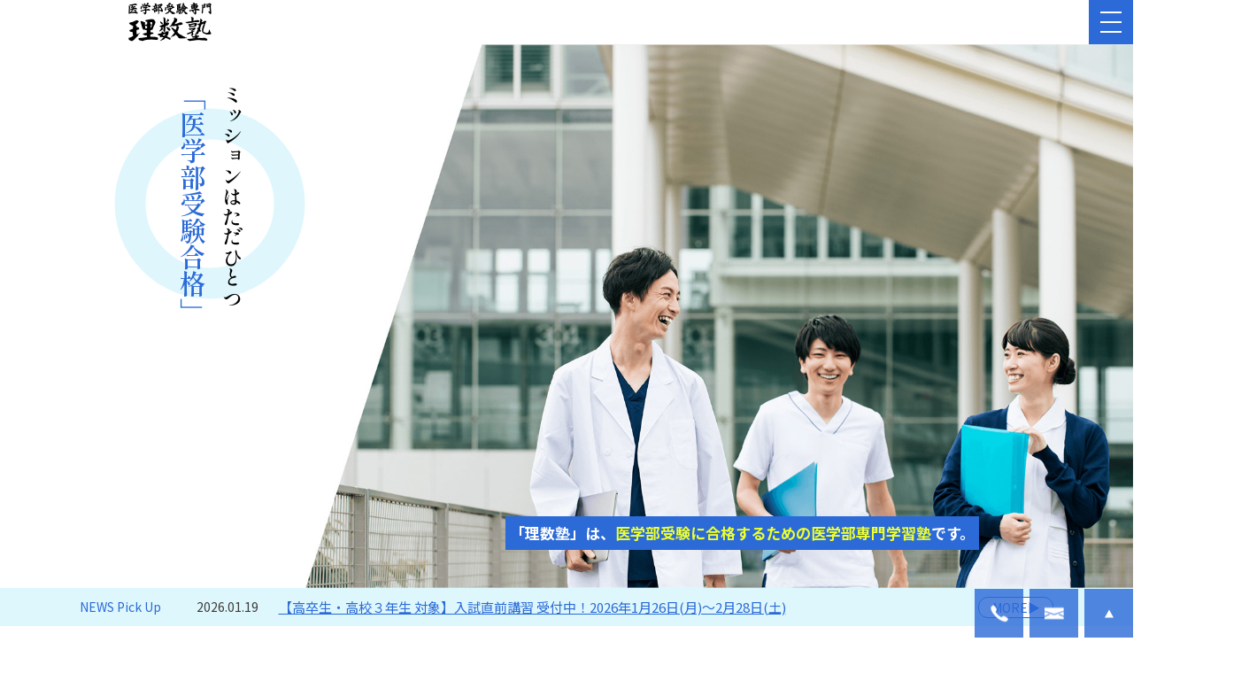

--- FILE ---
content_type: text/html; charset=UTF-8
request_url: https://risuujukutakasaki.com/
body_size: 16449
content:
<!DOCTYPE html>
<html lang="ja">
<head>
<!-- Google tag (gtag.js) -->
<script async src="https://www.googletagmanager.com/gtag/js?id=G-WBBEW10ZN8"></script>
<script>
  window.dataLayer = window.dataLayer || [];
  function gtag(){dataLayer.push(arguments);}
  gtag('js', new Date());

  gtag('config', 'G-WBBEW10ZN8');
</script>
<!-- Google Tag Manager -->
<script>(function(w,d,s,l,i){w[l]=w[l]||[];w[l].push({'gtm.start':
new Date().getTime(),event:'gtm.js'});var f=d.getElementsByTagName(s)[0],
j=d.createElement(s),dl=l!='dataLayer'?'&l='+l:'';j.async=true;j.src=
'https://www.googletagmanager.com/gtm.js?id='+i+dl;f.parentNode.insertBefore(j,f);
})(window,document,'script','dataLayer','GTM-NKQMWXJ');</script>
<!-- End Google Tag Manager -->
<meta charset="utf-8">
<meta name="viewport" content="width=device-width, initial-scale=1.0, maximum-scale=1.0, minimum-scale=1.0">
<link rel="preconnect" href="https://fonts.gstatic.com" crossorigin>
  <meta property="og:image" content="https://risuujukutakasaki.com/images/assets/cmn/ogp.jpg" />
<meta name="keywords" content="理数塾,医学部,合格,医学部受験合格,個別指導,個別指導塾,予備校,勉強法,受験,入試,再受験,私立,国立,医者,オンライン,リモート,カウンセリング,講習" />
<title>医学部受験専門 理数塾 医学部受験に合格するための医学部専門個別指導塾 医学部受験専門の群馬県高崎市の個別指導塾</title>

		<!-- All in One SEO 4.1.9.3 -->
		<meta name="description" content="医学部受験専門 理数塾は、医学部受験合格に特化した個別指導学習塾です。医学部受験合格のポイントを抑えて、難関突破・合格への道をサポートします。オンライン授業、オンラインカウンセリング実施中。お気軽にご相談ください。" />
		<meta name="robots" content="max-image-preview:large" />
		<link rel="canonical" href="https://risuujukutakasaki.com/" />
		<meta property="og:locale" content="ja_JP" />
		<meta property="og:site_name" content="医学部受験専門 理数塾　医学部受験に合格するための医学部専門個別指導塾 | 医学部受験専門の群馬県高崎市の個別指導塾" />
		<meta property="og:type" content="website" />
		<meta property="og:title" content="医学部受験専門 理数塾 医学部受験に合格するための医学部専門個別指導塾 医学部受験専門の群馬県高崎市の個別指導塾" />
		<meta property="og:description" content="医学部受験専門 理数塾は、医学部受験合格に特化した個別指導学習塾です。医学部受験合格のポイントを抑えて、難関突破・合格への道をサポートします。オンライン授業、オンラインカウンセリング実施中。お気軽にご相談ください。" />
		<meta property="og:url" content="https://risuujukutakasaki.com/" />
		<meta name="twitter:card" content="summary" />
		<meta name="twitter:title" content="医学部受験専門 理数塾 医学部受験に合格するための医学部専門個別指導塾 医学部受験専門の群馬県高崎市の個別指導塾" />
		<meta name="twitter:description" content="医学部受験専門 理数塾は、医学部受験合格に特化した個別指導学習塾です。医学部受験合格のポイントを抑えて、難関突破・合格への道をサポートします。オンライン授業、オンラインカウンセリング実施中。お気軽にご相談ください。" />
		<script type="application/ld+json" class="aioseo-schema">
			{"@context":"https:\/\/schema.org","@graph":[{"@type":"WebSite","@id":"https:\/\/risuujukutakasaki.com\/#website","url":"https:\/\/risuujukutakasaki.com\/","name":"\u533b\u5b66\u90e8\u53d7\u9a13\u5c02\u9580 \u7406\u6570\u587e\u3000\u533b\u5b66\u90e8\u53d7\u9a13\u306b\u5408\u683c\u3059\u308b\u305f\u3081\u306e\u533b\u5b66\u90e8\u5c02\u9580\u500b\u5225\u6307\u5c0e\u587e","description":"\u533b\u5b66\u90e8\u53d7\u9a13\u5c02\u9580\u306e\u7fa4\u99ac\u770c\u9ad8\u5d0e\u5e02\u306e\u500b\u5225\u6307\u5c0e\u587e","inLanguage":"ja","publisher":{"@id":"https:\/\/risuujukutakasaki.com\/#organization"},"potentialAction":{"@type":"SearchAction","target":{"@type":"EntryPoint","urlTemplate":"https:\/\/risuujukutakasaki.com\/?s={search_term_string}"},"query-input":"required name=search_term_string"}},{"@type":"Organization","@id":"https:\/\/risuujukutakasaki.com\/#organization","name":"\u533b\u5b66\u90e8\u53d7\u9a13\u5c02\u9580 \u7406\u6570\u587e","url":"https:\/\/risuujukutakasaki.com\/"},{"@type":"BreadcrumbList","@id":"https:\/\/risuujukutakasaki.com\/#breadcrumblist","itemListElement":[{"@type":"ListItem","@id":"https:\/\/risuujukutakasaki.com\/#listItem","position":1,"item":{"@type":"WebPage","@id":"https:\/\/risuujukutakasaki.com\/","name":"\u30db\u30fc\u30e0","description":"\u533b\u5b66\u90e8\u53d7\u9a13\u5c02\u9580 \u7406\u6570\u587e\u306f\u3001\u533b\u5b66\u90e8\u53d7\u9a13\u5408\u683c\u306b\u7279\u5316\u3057\u305f\u500b\u5225\u6307\u5c0e\u5b66\u7fd2\u587e\u3067\u3059\u3002\u533b\u5b66\u90e8\u53d7\u9a13\u5408\u683c\u306e\u30dd\u30a4\u30f3\u30c8\u3092\u6291\u3048\u3066\u3001\u96e3\u95a2\u7a81\u7834\u30fb\u5408\u683c\u3078\u306e\u9053\u3092\u30b5\u30dd\u30fc\u30c8\u3057\u307e\u3059\u3002\u30aa\u30f3\u30e9\u30a4\u30f3\u6388\u696d\u3001\u30aa\u30f3\u30e9\u30a4\u30f3\u30ab\u30a6\u30f3\u30bb\u30ea\u30f3\u30b0\u5b9f\u65bd\u4e2d\u3002\u304a\u6c17\u8efd\u306b\u3054\u76f8\u8ac7\u304f\u3060\u3055\u3044\u3002","url":"https:\/\/risuujukutakasaki.com\/"},"nextItem":"https:\/\/risuujukutakasaki.com\/#listItem"},{"@type":"ListItem","@id":"https:\/\/risuujukutakasaki.com\/#listItem","position":2,"item":{"@type":"WebPage","@id":"https:\/\/risuujukutakasaki.com\/","name":"\u30d5\u30ed\u30f3\u30c8\u30da\u30fc\u30b8","description":"\u533b\u5b66\u90e8\u53d7\u9a13\u5c02\u9580 \u7406\u6570\u587e\u306f\u3001\u533b\u5b66\u90e8\u53d7\u9a13\u5408\u683c\u306b\u7279\u5316\u3057\u305f\u500b\u5225\u6307\u5c0e\u5b66\u7fd2\u587e\u3067\u3059\u3002\u533b\u5b66\u90e8\u53d7\u9a13\u5408\u683c\u306e\u30dd\u30a4\u30f3\u30c8\u3092\u6291\u3048\u3066\u3001\u96e3\u95a2\u7a81\u7834\u30fb\u5408\u683c\u3078\u306e\u9053\u3092\u30b5\u30dd\u30fc\u30c8\u3057\u307e\u3059\u3002\u30aa\u30f3\u30e9\u30a4\u30f3\u6388\u696d\u3001\u30aa\u30f3\u30e9\u30a4\u30f3\u30ab\u30a6\u30f3\u30bb\u30ea\u30f3\u30b0\u5b9f\u65bd\u4e2d\u3002\u304a\u6c17\u8efd\u306b\u3054\u76f8\u8ac7\u304f\u3060\u3055\u3044\u3002","url":"https:\/\/risuujukutakasaki.com\/"},"previousItem":"https:\/\/risuujukutakasaki.com\/#listItem"}]},{"@type":"WebPage","@id":"https:\/\/risuujukutakasaki.com\/#webpage","url":"https:\/\/risuujukutakasaki.com\/","name":"\u533b\u5b66\u90e8\u53d7\u9a13\u5c02\u9580 \u7406\u6570\u587e \u533b\u5b66\u90e8\u53d7\u9a13\u306b\u5408\u683c\u3059\u308b\u305f\u3081\u306e\u533b\u5b66\u90e8\u5c02\u9580\u500b\u5225\u6307\u5c0e\u587e \u533b\u5b66\u90e8\u53d7\u9a13\u5c02\u9580\u306e\u7fa4\u99ac\u770c\u9ad8\u5d0e\u5e02\u306e\u500b\u5225\u6307\u5c0e\u587e","description":"\u533b\u5b66\u90e8\u53d7\u9a13\u5c02\u9580 \u7406\u6570\u587e\u306f\u3001\u533b\u5b66\u90e8\u53d7\u9a13\u5408\u683c\u306b\u7279\u5316\u3057\u305f\u500b\u5225\u6307\u5c0e\u5b66\u7fd2\u587e\u3067\u3059\u3002\u533b\u5b66\u90e8\u53d7\u9a13\u5408\u683c\u306e\u30dd\u30a4\u30f3\u30c8\u3092\u6291\u3048\u3066\u3001\u96e3\u95a2\u7a81\u7834\u30fb\u5408\u683c\u3078\u306e\u9053\u3092\u30b5\u30dd\u30fc\u30c8\u3057\u307e\u3059\u3002\u30aa\u30f3\u30e9\u30a4\u30f3\u6388\u696d\u3001\u30aa\u30f3\u30e9\u30a4\u30f3\u30ab\u30a6\u30f3\u30bb\u30ea\u30f3\u30b0\u5b9f\u65bd\u4e2d\u3002\u304a\u6c17\u8efd\u306b\u3054\u76f8\u8ac7\u304f\u3060\u3055\u3044\u3002","inLanguage":"ja","isPartOf":{"@id":"https:\/\/risuujukutakasaki.com\/#website"},"breadcrumb":{"@id":"https:\/\/risuujukutakasaki.com\/#breadcrumblist"},"datePublished":"2022-01-19T04:55:23+09:00","dateModified":"2025-03-17T01:44:43+09:00"}]}
		</script>
		<!-- All in One SEO -->

<link rel='dns-prefetch' href='//cdn.jsdelivr.net' />
<link rel='dns-prefetch' href='//www.googletagmanager.com' />
<link rel='dns-prefetch' href='//use.fontawesome.com' />
<link rel='dns-prefetch' href='//fonts.googleapis.com' />
<link rel="alternate" type="application/rss+xml" title="医学部受験専門 理数塾　医学部受験に合格するための医学部専門個別指導塾 &raquo; フィード" href="https://risuujukutakasaki.com/feed/" />
<link rel="alternate" type="application/rss+xml" title="医学部受験専門 理数塾　医学部受験に合格するための医学部専門個別指導塾 &raquo; コメントフィード" href="https://risuujukutakasaki.com/comments/feed/" />
<link rel="alternate" title="oEmbed (JSON)" type="application/json+oembed" href="https://risuujukutakasaki.com/wp-json/oembed/1.0/embed?url=https%3A%2F%2Frisuujukutakasaki.com%2F" />
<link rel="alternate" title="oEmbed (XML)" type="text/xml+oembed" href="https://risuujukutakasaki.com/wp-json/oembed/1.0/embed?url=https%3A%2F%2Frisuujukutakasaki.com%2F&#038;format=xml" />
<style id='wp-img-auto-sizes-contain-inline-css' type='text/css'>
img:is([sizes=auto i],[sizes^="auto," i]){contain-intrinsic-size:3000px 1500px}
/*# sourceURL=wp-img-auto-sizes-contain-inline-css */
</style>
<style id='wp-emoji-styles-inline-css' type='text/css'>

	img.wp-smiley, img.emoji {
		display: inline !important;
		border: none !important;
		box-shadow: none !important;
		height: 1em !important;
		width: 1em !important;
		margin: 0 0.07em !important;
		vertical-align: -0.1em !important;
		background: none !important;
		padding: 0 !important;
	}
/*# sourceURL=wp-emoji-styles-inline-css */
</style>
<style id='wp-block-library-inline-css' type='text/css'>
:root{--wp-block-synced-color:#7a00df;--wp-block-synced-color--rgb:122,0,223;--wp-bound-block-color:var(--wp-block-synced-color);--wp-editor-canvas-background:#ddd;--wp-admin-theme-color:#007cba;--wp-admin-theme-color--rgb:0,124,186;--wp-admin-theme-color-darker-10:#006ba1;--wp-admin-theme-color-darker-10--rgb:0,107,160.5;--wp-admin-theme-color-darker-20:#005a87;--wp-admin-theme-color-darker-20--rgb:0,90,135;--wp-admin-border-width-focus:2px}@media (min-resolution:192dpi){:root{--wp-admin-border-width-focus:1.5px}}.wp-element-button{cursor:pointer}:root .has-very-light-gray-background-color{background-color:#eee}:root .has-very-dark-gray-background-color{background-color:#313131}:root .has-very-light-gray-color{color:#eee}:root .has-very-dark-gray-color{color:#313131}:root .has-vivid-green-cyan-to-vivid-cyan-blue-gradient-background{background:linear-gradient(135deg,#00d084,#0693e3)}:root .has-purple-crush-gradient-background{background:linear-gradient(135deg,#34e2e4,#4721fb 50%,#ab1dfe)}:root .has-hazy-dawn-gradient-background{background:linear-gradient(135deg,#faaca8,#dad0ec)}:root .has-subdued-olive-gradient-background{background:linear-gradient(135deg,#fafae1,#67a671)}:root .has-atomic-cream-gradient-background{background:linear-gradient(135deg,#fdd79a,#004a59)}:root .has-nightshade-gradient-background{background:linear-gradient(135deg,#330968,#31cdcf)}:root .has-midnight-gradient-background{background:linear-gradient(135deg,#020381,#2874fc)}:root{--wp--preset--font-size--normal:16px;--wp--preset--font-size--huge:42px}.has-regular-font-size{font-size:1em}.has-larger-font-size{font-size:2.625em}.has-normal-font-size{font-size:var(--wp--preset--font-size--normal)}.has-huge-font-size{font-size:var(--wp--preset--font-size--huge)}.has-text-align-center{text-align:center}.has-text-align-left{text-align:left}.has-text-align-right{text-align:right}.has-fit-text{white-space:nowrap!important}#end-resizable-editor-section{display:none}.aligncenter{clear:both}.items-justified-left{justify-content:flex-start}.items-justified-center{justify-content:center}.items-justified-right{justify-content:flex-end}.items-justified-space-between{justify-content:space-between}.screen-reader-text{border:0;clip-path:inset(50%);height:1px;margin:-1px;overflow:hidden;padding:0;position:absolute;width:1px;word-wrap:normal!important}.screen-reader-text:focus{background-color:#ddd;clip-path:none;color:#444;display:block;font-size:1em;height:auto;left:5px;line-height:normal;padding:15px 23px 14px;text-decoration:none;top:5px;width:auto;z-index:100000}html :where(.has-border-color){border-style:solid}html :where([style*=border-top-color]){border-top-style:solid}html :where([style*=border-right-color]){border-right-style:solid}html :where([style*=border-bottom-color]){border-bottom-style:solid}html :where([style*=border-left-color]){border-left-style:solid}html :where([style*=border-width]){border-style:solid}html :where([style*=border-top-width]){border-top-style:solid}html :where([style*=border-right-width]){border-right-style:solid}html :where([style*=border-bottom-width]){border-bottom-style:solid}html :where([style*=border-left-width]){border-left-style:solid}html :where(img[class*=wp-image-]){height:auto;max-width:100%}:where(figure){margin:0 0 1em}html :where(.is-position-sticky){--wp-admin--admin-bar--position-offset:var(--wp-admin--admin-bar--height,0px)}@media screen and (max-width:600px){html :where(.is-position-sticky){--wp-admin--admin-bar--position-offset:0px}}

/*# sourceURL=wp-block-library-inline-css */
</style><style id='global-styles-inline-css' type='text/css'>
:root{--wp--preset--aspect-ratio--square: 1;--wp--preset--aspect-ratio--4-3: 4/3;--wp--preset--aspect-ratio--3-4: 3/4;--wp--preset--aspect-ratio--3-2: 3/2;--wp--preset--aspect-ratio--2-3: 2/3;--wp--preset--aspect-ratio--16-9: 16/9;--wp--preset--aspect-ratio--9-16: 9/16;--wp--preset--color--black: #000000;--wp--preset--color--cyan-bluish-gray: #abb8c3;--wp--preset--color--white: #ffffff;--wp--preset--color--pale-pink: #f78da7;--wp--preset--color--vivid-red: #cf2e2e;--wp--preset--color--luminous-vivid-orange: #ff6900;--wp--preset--color--luminous-vivid-amber: #fcb900;--wp--preset--color--light-green-cyan: #7bdcb5;--wp--preset--color--vivid-green-cyan: #00d084;--wp--preset--color--pale-cyan-blue: #8ed1fc;--wp--preset--color--vivid-cyan-blue: #0693e3;--wp--preset--color--vivid-purple: #9b51e0;--wp--preset--gradient--vivid-cyan-blue-to-vivid-purple: linear-gradient(135deg,rgb(6,147,227) 0%,rgb(155,81,224) 100%);--wp--preset--gradient--light-green-cyan-to-vivid-green-cyan: linear-gradient(135deg,rgb(122,220,180) 0%,rgb(0,208,130) 100%);--wp--preset--gradient--luminous-vivid-amber-to-luminous-vivid-orange: linear-gradient(135deg,rgb(252,185,0) 0%,rgb(255,105,0) 100%);--wp--preset--gradient--luminous-vivid-orange-to-vivid-red: linear-gradient(135deg,rgb(255,105,0) 0%,rgb(207,46,46) 100%);--wp--preset--gradient--very-light-gray-to-cyan-bluish-gray: linear-gradient(135deg,rgb(238,238,238) 0%,rgb(169,184,195) 100%);--wp--preset--gradient--cool-to-warm-spectrum: linear-gradient(135deg,rgb(74,234,220) 0%,rgb(151,120,209) 20%,rgb(207,42,186) 40%,rgb(238,44,130) 60%,rgb(251,105,98) 80%,rgb(254,248,76) 100%);--wp--preset--gradient--blush-light-purple: linear-gradient(135deg,rgb(255,206,236) 0%,rgb(152,150,240) 100%);--wp--preset--gradient--blush-bordeaux: linear-gradient(135deg,rgb(254,205,165) 0%,rgb(254,45,45) 50%,rgb(107,0,62) 100%);--wp--preset--gradient--luminous-dusk: linear-gradient(135deg,rgb(255,203,112) 0%,rgb(199,81,192) 50%,rgb(65,88,208) 100%);--wp--preset--gradient--pale-ocean: linear-gradient(135deg,rgb(255,245,203) 0%,rgb(182,227,212) 50%,rgb(51,167,181) 100%);--wp--preset--gradient--electric-grass: linear-gradient(135deg,rgb(202,248,128) 0%,rgb(113,206,126) 100%);--wp--preset--gradient--midnight: linear-gradient(135deg,rgb(2,3,129) 0%,rgb(40,116,252) 100%);--wp--preset--font-size--small: 13px;--wp--preset--font-size--medium: 20px;--wp--preset--font-size--large: 36px;--wp--preset--font-size--x-large: 42px;--wp--preset--spacing--20: 0.44rem;--wp--preset--spacing--30: 0.67rem;--wp--preset--spacing--40: 1rem;--wp--preset--spacing--50: 1.5rem;--wp--preset--spacing--60: 2.25rem;--wp--preset--spacing--70: 3.38rem;--wp--preset--spacing--80: 5.06rem;--wp--preset--shadow--natural: 6px 6px 9px rgba(0, 0, 0, 0.2);--wp--preset--shadow--deep: 12px 12px 50px rgba(0, 0, 0, 0.4);--wp--preset--shadow--sharp: 6px 6px 0px rgba(0, 0, 0, 0.2);--wp--preset--shadow--outlined: 6px 6px 0px -3px rgb(255, 255, 255), 6px 6px rgb(0, 0, 0);--wp--preset--shadow--crisp: 6px 6px 0px rgb(0, 0, 0);}:where(.is-layout-flex){gap: 0.5em;}:where(.is-layout-grid){gap: 0.5em;}body .is-layout-flex{display: flex;}.is-layout-flex{flex-wrap: wrap;align-items: center;}.is-layout-flex > :is(*, div){margin: 0;}body .is-layout-grid{display: grid;}.is-layout-grid > :is(*, div){margin: 0;}:where(.wp-block-columns.is-layout-flex){gap: 2em;}:where(.wp-block-columns.is-layout-grid){gap: 2em;}:where(.wp-block-post-template.is-layout-flex){gap: 1.25em;}:where(.wp-block-post-template.is-layout-grid){gap: 1.25em;}.has-black-color{color: var(--wp--preset--color--black) !important;}.has-cyan-bluish-gray-color{color: var(--wp--preset--color--cyan-bluish-gray) !important;}.has-white-color{color: var(--wp--preset--color--white) !important;}.has-pale-pink-color{color: var(--wp--preset--color--pale-pink) !important;}.has-vivid-red-color{color: var(--wp--preset--color--vivid-red) !important;}.has-luminous-vivid-orange-color{color: var(--wp--preset--color--luminous-vivid-orange) !important;}.has-luminous-vivid-amber-color{color: var(--wp--preset--color--luminous-vivid-amber) !important;}.has-light-green-cyan-color{color: var(--wp--preset--color--light-green-cyan) !important;}.has-vivid-green-cyan-color{color: var(--wp--preset--color--vivid-green-cyan) !important;}.has-pale-cyan-blue-color{color: var(--wp--preset--color--pale-cyan-blue) !important;}.has-vivid-cyan-blue-color{color: var(--wp--preset--color--vivid-cyan-blue) !important;}.has-vivid-purple-color{color: var(--wp--preset--color--vivid-purple) !important;}.has-black-background-color{background-color: var(--wp--preset--color--black) !important;}.has-cyan-bluish-gray-background-color{background-color: var(--wp--preset--color--cyan-bluish-gray) !important;}.has-white-background-color{background-color: var(--wp--preset--color--white) !important;}.has-pale-pink-background-color{background-color: var(--wp--preset--color--pale-pink) !important;}.has-vivid-red-background-color{background-color: var(--wp--preset--color--vivid-red) !important;}.has-luminous-vivid-orange-background-color{background-color: var(--wp--preset--color--luminous-vivid-orange) !important;}.has-luminous-vivid-amber-background-color{background-color: var(--wp--preset--color--luminous-vivid-amber) !important;}.has-light-green-cyan-background-color{background-color: var(--wp--preset--color--light-green-cyan) !important;}.has-vivid-green-cyan-background-color{background-color: var(--wp--preset--color--vivid-green-cyan) !important;}.has-pale-cyan-blue-background-color{background-color: var(--wp--preset--color--pale-cyan-blue) !important;}.has-vivid-cyan-blue-background-color{background-color: var(--wp--preset--color--vivid-cyan-blue) !important;}.has-vivid-purple-background-color{background-color: var(--wp--preset--color--vivid-purple) !important;}.has-black-border-color{border-color: var(--wp--preset--color--black) !important;}.has-cyan-bluish-gray-border-color{border-color: var(--wp--preset--color--cyan-bluish-gray) !important;}.has-white-border-color{border-color: var(--wp--preset--color--white) !important;}.has-pale-pink-border-color{border-color: var(--wp--preset--color--pale-pink) !important;}.has-vivid-red-border-color{border-color: var(--wp--preset--color--vivid-red) !important;}.has-luminous-vivid-orange-border-color{border-color: var(--wp--preset--color--luminous-vivid-orange) !important;}.has-luminous-vivid-amber-border-color{border-color: var(--wp--preset--color--luminous-vivid-amber) !important;}.has-light-green-cyan-border-color{border-color: var(--wp--preset--color--light-green-cyan) !important;}.has-vivid-green-cyan-border-color{border-color: var(--wp--preset--color--vivid-green-cyan) !important;}.has-pale-cyan-blue-border-color{border-color: var(--wp--preset--color--pale-cyan-blue) !important;}.has-vivid-cyan-blue-border-color{border-color: var(--wp--preset--color--vivid-cyan-blue) !important;}.has-vivid-purple-border-color{border-color: var(--wp--preset--color--vivid-purple) !important;}.has-vivid-cyan-blue-to-vivid-purple-gradient-background{background: var(--wp--preset--gradient--vivid-cyan-blue-to-vivid-purple) !important;}.has-light-green-cyan-to-vivid-green-cyan-gradient-background{background: var(--wp--preset--gradient--light-green-cyan-to-vivid-green-cyan) !important;}.has-luminous-vivid-amber-to-luminous-vivid-orange-gradient-background{background: var(--wp--preset--gradient--luminous-vivid-amber-to-luminous-vivid-orange) !important;}.has-luminous-vivid-orange-to-vivid-red-gradient-background{background: var(--wp--preset--gradient--luminous-vivid-orange-to-vivid-red) !important;}.has-very-light-gray-to-cyan-bluish-gray-gradient-background{background: var(--wp--preset--gradient--very-light-gray-to-cyan-bluish-gray) !important;}.has-cool-to-warm-spectrum-gradient-background{background: var(--wp--preset--gradient--cool-to-warm-spectrum) !important;}.has-blush-light-purple-gradient-background{background: var(--wp--preset--gradient--blush-light-purple) !important;}.has-blush-bordeaux-gradient-background{background: var(--wp--preset--gradient--blush-bordeaux) !important;}.has-luminous-dusk-gradient-background{background: var(--wp--preset--gradient--luminous-dusk) !important;}.has-pale-ocean-gradient-background{background: var(--wp--preset--gradient--pale-ocean) !important;}.has-electric-grass-gradient-background{background: var(--wp--preset--gradient--electric-grass) !important;}.has-midnight-gradient-background{background: var(--wp--preset--gradient--midnight) !important;}.has-small-font-size{font-size: var(--wp--preset--font-size--small) !important;}.has-medium-font-size{font-size: var(--wp--preset--font-size--medium) !important;}.has-large-font-size{font-size: var(--wp--preset--font-size--large) !important;}.has-x-large-font-size{font-size: var(--wp--preset--font-size--x-large) !important;}
/*# sourceURL=global-styles-inline-css */
</style>

<style id='classic-theme-styles-inline-css' type='text/css'>
/*! This file is auto-generated */
.wp-block-button__link{color:#fff;background-color:#32373c;border-radius:9999px;box-shadow:none;text-decoration:none;padding:calc(.667em + 2px) calc(1.333em + 2px);font-size:1.125em}.wp-block-file__button{background:#32373c;color:#fff;text-decoration:none}
/*# sourceURL=/wp-includes/css/classic-themes.min.css */
</style>
<link rel='stylesheet' id='css_slick-theme-css' href='https://cdn.jsdelivr.net/npm/slick-carousel@1.8.1/slick/slick-theme.css?ver=6.9' type='text/css' media='all' />
<link rel='stylesheet' id='css_slick-css' href='https://cdn.jsdelivr.net/npm/slick-carousel@1.8.1/slick/slick.css?ver=6.9' type='text/css' media='all' />
<link rel='stylesheet' id='css_normalize-css' href='https://risuujukutakasaki.com/wp-content/themes/hanablank/inc/css/normalize.css?ver=6.9' type='text/css' media='all' />
<link rel='stylesheet' id='css_style-css' href='https://risuujukutakasaki.com/wp-content/themes/hanablank/style.css?ver=6.9' type='text/css' media='all' />
<link rel='stylesheet' id='css_responsive-css' href='https://risuujukutakasaki.com/wp-content/themes/hanablank/inc/css/responsive.css?ver=6.9' type='text/css' media='all' />
<link rel='stylesheet' id='css_fontawesome-css' href='https://use.fontawesome.com/releases/v5.13.0/css/all.css?ver=6.9' type='text/css' media='all' />
<link rel='stylesheet' id='css_notosans-css' href='https://fonts.googleapis.com/css2?family=Noto+Sans+JP%3Awght%40100%3B300%3B400%3B500%3B700%3B900&#038;display=swap&#038;ver=6.9' type='text/css' media='all' />
<link rel='stylesheet' id='css_shippori-css' href='https://fonts.googleapis.com/css2?family=Shippori+Mincho%3Awght%40400%3B600&#038;display=swap&#038;ver=6.9' type='text/css' media='all' />
<script type="text/javascript" src="https://risuujukutakasaki.com/wp-includes/js/jquery/jquery.min.js?ver=3.7.1" id="jquery-core-js"></script>
<script type="text/javascript" src="https://risuujukutakasaki.com/wp-includes/js/jquery/jquery-migrate.min.js?ver=3.4.1" id="jquery-migrate-js"></script>
<script type="text/javascript" src="https://cdn.jsdelivr.net/npm/slick-carousel@1.8.1/slick/slick.min.js?ver=1.11.3" id="js_slick-js"></script>

<!-- Site Kit によって追加された Google タグ（gtag.js）スニペット -->
<!-- Google アナリティクス スニペット (Site Kit が追加) -->
<script type="text/javascript" src="https://www.googletagmanager.com/gtag/js?id=GT-PBZHVMB" id="google_gtagjs-js" async></script>
<script type="text/javascript" id="google_gtagjs-js-after">
/* <![CDATA[ */
window.dataLayer = window.dataLayer || [];function gtag(){dataLayer.push(arguments);}
gtag("set","linker",{"domains":["risuujukutakasaki.com"]});
gtag("js", new Date());
gtag("set", "developer_id.dZTNiMT", true);
gtag("config", "GT-PBZHVMB");
//# sourceURL=google_gtagjs-js-after
/* ]]> */
</script>
<link rel="https://api.w.org/" href="https://risuujukutakasaki.com/wp-json/" /><link rel="alternate" title="JSON" type="application/json" href="https://risuujukutakasaki.com/wp-json/wp/v2/pages/2" /><link rel="EditURI" type="application/rsd+xml" title="RSD" href="https://risuujukutakasaki.com/xmlrpc.php?rsd" />
<meta name="generator" content="WordPress 6.9" />
<link rel='shortlink' href='https://risuujukutakasaki.com/' />
<meta name="cdp-version" content="1.2.8" /><meta name="generator" content="Site Kit by Google 1.170.0" />
<!-- Google タグ マネージャー スニペット (Site Kit が追加) -->
<script type="text/javascript">
/* <![CDATA[ */

			( function( w, d, s, l, i ) {
				w[l] = w[l] || [];
				w[l].push( {'gtm.start': new Date().getTime(), event: 'gtm.js'} );
				var f = d.getElementsByTagName( s )[0],
					j = d.createElement( s ), dl = l != 'dataLayer' ? '&l=' + l : '';
				j.async = true;
				j.src = 'https://www.googletagmanager.com/gtm.js?id=' + i + dl;
				f.parentNode.insertBefore( j, f );
			} )( window, document, 'script', 'dataLayer', 'GTM-NKQMWXJ' );
			
/* ]]> */
</script>

<!-- (ここまで) Google タグ マネージャー スニペット (Site Kit が追加) -->
<link rel="icon" href="https://risuujukutakasaki.com/images/cropped-favicon-32x32.png" sizes="32x32" />
<link rel="icon" href="https://risuujukutakasaki.com/images/cropped-favicon-192x192.png" sizes="192x192" />
<link rel="apple-touch-icon" href="https://risuujukutakasaki.com/images/cropped-favicon-180x180.png" />
<meta name="msapplication-TileImage" content="https://risuujukutakasaki.com/images/cropped-favicon-270x270.png" />
</head>
<body class="home wp-singular page-template-default page page-id-2 wp-theme-hanablank" ontouchstart="">
<!-- Google Tag Manager (noscript) -->
<noscript><iframe src="https://www.googletagmanager.com/ns.html?id=GTM-NKQMWXJ"
height="0" width="0" style="display:none;visibility:hidden"></iframe></noscript>
<!-- End Google Tag Manager (noscript) -->
<header id="header" class="header">
  <div class="header-inner p-rel">
    <div class="cont-xl cont-mb-xl p-abs-center flex-center">
      <div class="site-logo-wrap mgn-ra">
        <h1>        <a href="https://risuujukutakasaki.com/" class="site-logo">
          <img src="https://risuujukutakasaki.com/images/assets/cmn/site-logo.png" alt="医学部受験専門 理数塾　医学部受験に合格するための医学部専門個別指導塾">
        </a>
        </h1>      </div>
    </div>

    <div class="header-info flex font-black only-pc">
      <ul class="h-info-menu ul-side-arrow ul-l-deco flex mgn-r0">
        <li><a href="https://risuujukutakasaki.com/fee#faq">よくあるご質問</a></li>
        <li><a href="https://risuujukutakasaki.com/fee#flow">入塾個別相談会</a></li>
        <li><a href="https://risuujukutakasaki.com/online/">オンラインカウンセリング</a></li>
      </ul>
      <span class="font-tel">TEL.050-3555-5898</span>
      <ul class="font-addr mgn-r0">
        <li>受付／10:00〜20:00</li>
        <li>定休日／日曜日</li>
      </ul>
    </div>

    <nav id="header-nav" class="bg-light-blue only-pc">
      <ul class="main-menu ul-down-arrow flex font-black font-w400">
                  <li>
            <span>理数塾について</span>
            <div class="main-menu-child">
              <ul class="ul-side-arrow ul-l-deco flex-sbw">
                                  <li>
                    <a href="https://risuujukutakasaki.com/about/">
                      理数塾について                    </a>
                  </li>
                                  <li>
                    <a href="https://risuujukutakasaki.com/greeting/">
                      塾長ごあいさつ                    </a>
                  </li>
                                  <li>
                    <a href="https://risuujukutakasaki.com/info/news/">
                      お知らせ                    </a>
                  </li>
                                  <li>
                    <a href="https://risuujukutakasaki.com/info/column/">
                      医学部受験合格コラム                    </a>
                  </li>
                              </ul>
            </div>
          </li>
                  <li>
            <span>理数塾の授業</span>
            <div class="main-menu-child">
              <ul class="ul-side-arrow ul-l-deco flex-sbw">
                                  <li>
                    <a href="https://risuujukutakasaki.com/e-blackboard/">
                      電子黒板を利用した授業の流れ                    </a>
                  </li>
                                  <li>
                    <a href="https://risuujukutakasaki.com/e-blackboard#online-class">
                      オンライン授業                    </a>
                  </li>
                                  <li>
                    <a href="https://risuujukutakasaki.com/online/">
                      オンラインカウンセリング                    </a>
                  </li>
                                  <li>
                    <a href="https://risuujukutakasaki.com/experience/">
                      塾生の合格体験記                    </a>
                  </li>
                              </ul>
            </div>
          </li>
                  <li>
            <span>授業料など</span>
            <div class="main-menu-child">
              <ul class="ul-side-arrow ul-l-deco flex-sbw">
                                  <li>
                    <a href="https://risuujukutakasaki.com/fee/">
                      授業料                    </a>
                  </li>
                                  <li>
                    <a href="https://risuujukutakasaki.com/fee#flow">
                      入塾までの流れ                    </a>
                  </li>
                                  <li>
                    <a href="https://risuujukutakasaki.com/fee#family">
                      ご家庭との連携                    </a>
                  </li>
                                  <li>
                    <a href="https://risuujukutakasaki.com/fee#faq">
                      よくあるご質問                    </a>
                  </li>
                              </ul>
            </div>
          </li>
                  <li>
            <span>学年別学習設計</span>
            <div class="main-menu-child">
              <ul class="ul-side-arrow ul-l-deco flex-sbw">
                                  <li>
                    <a href="https://risuujukutakasaki.com/plan">
                      オーダーメイドカリキュラム                    </a>
                  </li>
                                  <li>
                    <a href="https://risuujukutakasaki.com/plan#middle-school">
                      中学生                    </a>
                  </li>
                                  <li>
                    <a href="https://risuujukutakasaki.com/plan#high-school">
                      高校生                    </a>
                  </li>
                                  <li>
                    <a href="https://risuujukutakasaki.com/plan#high-school-graduate">
                      高卒生                    </a>
                  </li>
                              </ul>
            </div>
          </li>
                <li class="bg-blue"><a href="https://risuujukutakasaki.com/contact/">お問い合わせ</a></li>
      </ul>
    </nav>
  </div>
  
  <div class="hamburger bg-blue">
    <span></span>
    <span></span>
    <span></span>
  </div>
  <nav class="hbg-menu hbg-menu-pc bg-light-blue">
    <ul class="main-menu ul-down-arrow flex font-black font-w400">
              <li>
          <span>理数塾について</span>
          <div class="main-menu-child">
            <ul class="ul-side-arrow ul-l-deco flex-sbw">
                              <li>
                  <a href="https://risuujukutakasaki.com/about/">
                    理数塾について                  </a>
                </li>
                              <li>
                  <a href="https://risuujukutakasaki.com/greeting/">
                    塾長ごあいさつ                  </a>
                </li>
                              <li>
                  <a href="https://risuujukutakasaki.com/info/news/">
                    お知らせ                  </a>
                </li>
                              <li>
                  <a href="https://risuujukutakasaki.com/info/column/">
                    医学部受験合格コラム                  </a>
                </li>
                          </ul>
          </div>
        </li>
              <li>
          <span>理数塾の授業</span>
          <div class="main-menu-child">
            <ul class="ul-side-arrow ul-l-deco flex-sbw">
                              <li>
                  <a href="https://risuujukutakasaki.com/e-blackboard/">
                    電子黒板を利用した授業の流れ                  </a>
                </li>
                              <li>
                  <a href="https://risuujukutakasaki.com/e-blackboard#online-class">
                    オンライン授業                  </a>
                </li>
                              <li>
                  <a href="https://risuujukutakasaki.com/online/">
                    オンラインカウンセリング                  </a>
                </li>
                              <li>
                  <a href="https://risuujukutakasaki.com/experience/">
                    塾生の合格体験記                  </a>
                </li>
                          </ul>
          </div>
        </li>
              <li>
          <span>授業料など</span>
          <div class="main-menu-child">
            <ul class="ul-side-arrow ul-l-deco flex-sbw">
                              <li>
                  <a href="https://risuujukutakasaki.com/fee/">
                    授業料                  </a>
                </li>
                              <li>
                  <a href="https://risuujukutakasaki.com/fee#flow">
                    入塾までの流れ                  </a>
                </li>
                              <li>
                  <a href="https://risuujukutakasaki.com/fee#family">
                    ご家庭との連携                  </a>
                </li>
                              <li>
                  <a href="https://risuujukutakasaki.com/fee#faq">
                    よくあるご質問                  </a>
                </li>
                          </ul>
          </div>
        </li>
              <li>
          <span>学年別学習設計</span>
          <div class="main-menu-child">
            <ul class="ul-side-arrow ul-l-deco flex-sbw">
                              <li>
                  <a href="https://risuujukutakasaki.com/plan">
                    オーダーメイドカリキュラム                  </a>
                </li>
                              <li>
                  <a href="https://risuujukutakasaki.com/plan#middle-school">
                    中学生                  </a>
                </li>
                              <li>
                  <a href="https://risuujukutakasaki.com/plan#high-school">
                    高校生                  </a>
                </li>
                              <li>
                  <a href="https://risuujukutakasaki.com/plan#high-school-graduate">
                    高卒生                  </a>
                </li>
                          </ul>
          </div>
        </li>
            <li class="bg-blue"><a href="https://risuujukutakasaki.com/contact/">お問い合わせ</a></li>
    </ul>
  </nav>
  <nav class="hbg-menu hbg-menu-mb">
    <div class="hbm-nav-wrap cont-sml cont-mb-sml">
      <ul class="ul-l-deco ul-side-arrow font-w700">
        <li><a href="https://risuujukutakasaki.com/">TOPページ</a></li>
      </ul>
              <h3>理数塾について</h3>
        <ul class="ul-l-deco ul-side-arrow">
                      <li class="">
              <a href="https://risuujukutakasaki.com/about/">
                理数塾について              </a>
            </li>
                      <li class="">
              <a href="https://risuujukutakasaki.com/greeting/">
                塾長ごあいさつ              </a>
            </li>
                      <li class="">
              <a href="https://risuujukutakasaki.com/info/news/">
                お知らせ              </a>
            </li>
                      <li class="">
              <a href="https://risuujukutakasaki.com/info/column/">
                医学部受験合格コラム              </a>
            </li>
                  </ul>
              <h3>理数塾の授業</h3>
        <ul class="ul-l-deco ul-side-arrow">
                      <li class="">
              <a href="https://risuujukutakasaki.com/e-blackboard/">
                電子黒板を利用した<br class="only-pc">授業の流れ              </a>
            </li>
                      <li class="anchor">
              <a href="https://risuujukutakasaki.com/e-blackboard#online-class">
                オンライン授業              </a>
            </li>
                      <li class="">
              <a href="https://risuujukutakasaki.com/online/">
                オンラインカウンセリング              </a>
            </li>
                      <li class="">
              <a href="https://risuujukutakasaki.com/experience/">
                塾生の合格体験記              </a>
            </li>
                  </ul>
              <h3>授業料など</h3>
        <ul class="ul-l-deco ul-side-arrow">
                      <li class="">
              <a href="https://risuujukutakasaki.com/fee/">
                授業料              </a>
            </li>
                      <li class="anchor">
              <a href="https://risuujukutakasaki.com/fee#flow">
                入塾までの流れ              </a>
            </li>
                      <li class="anchor">
              <a href="https://risuujukutakasaki.com/fee#family">
                ご家庭との連携              </a>
            </li>
                      <li class="anchor">
              <a href="https://risuujukutakasaki.com/fee#faq">
                よくあるご質問              </a>
            </li>
                  </ul>
              <h3>学年別学習設計</h3>
        <ul class="ul-l-deco ul-side-arrow">
                      <li class="">
              <a href="https://risuujukutakasaki.com/plan">
                オーダーメイド<br class="only-pc">カリキュラム              </a>
            </li>
                      <li class="anchor">
              <a href="https://risuujukutakasaki.com/plan#middle-school">
                中学生              </a>
            </li>
                      <li class="anchor">
              <a href="https://risuujukutakasaki.com/plan#high-school">
                高校生              </a>
            </li>
                      <li class="anchor">
              <a href="https://risuujukutakasaki.com/plan#high-school-graduate">
                高卒生              </a>
            </li>
                  </ul>
            <ul><li class="bg-blue txt-c"><a href="https://risuujukutakasaki.com/contact/">お問い合わせ</a></li></ul>
    </div>
  </nav>
</header>
<main id="main" class="main home">
  <div class="cont-home-title bg-img-contain anime-opacity">
    <div class="font-tate anime-fade"><p class="font-shippori deco-blue-circle">
      <span class="font-black">ミッションはただひとつ</span>
      <span class="font-blue">「医学部受験合格」</span></p>
    </div>
    <h2 class="bg-blue">「理数塾」は、<span class="font-yellow">医学部受験に合格するための医学部専門学習塾</span>です。</h2>
  </div><!-- .cont-title -->

      <div class="cont-news-pickup">
      <ul class="cont-xl cont-mb-sml"><li class="flex-center">
        <h2 class="font-blue font-w400">NEWS&nbsp;Pick&nbsp;Up</h2>
        <time>2026.01.19</time>
        <a href="https://risuujukutakasaki.com/info/617"><h3 class="deco-underline font-blue font-w400">【高卒生・高校３年生 対象】入試直前講習 受付中！2026年1月26日(月)～2月28日(土)</h3></a>
        <a href="https://risuujukutakasaki.com/info/news/" class="btn-more bdr-blue bg-white font-blue mgn-la txt-c">MORE</a>
      </li></ul>
    </div>
  <!-- .cont-news-pickup -->

  <section class="sec-about txt-c anime-opacity">
    <div class="cont-mid cont-mb-sml txt-r"><div>
      <h2 class="font-blue txt-l anime-fade">1対1の完全個別指導</h2>
      <p class="txt-l font-black mgn-b50">医学部入試に挑むなら、<strong>医学部を合格できるための勉強が必要</strong>です。<br>
      そのコツとはなにか。理数塾には、<strong>合格のためのひとつの答え</strong>があります。</p>
    </div></div>
    <a href="https://risuujukutakasaki.com/about/" class="btn-brown">医学部受験専門理数塾について</a>
  </section><!-- .sec-about -->


      <section class="sec-topics">
      <h2 class="h-home-sec cont-mid cont-mb-sml mgn-b30">TOPICS</h2>
      <div class="sld-front anime-opacity">
                  <div class="bg-white"><a href="https://risuujukutakasaki.com/info/617">
                        <img src="https://risuujukutakasaki.com/images/2026_04.jpg" alt="【高卒生・高校３年生 対象】入試直前講習 受付中！2026年1月26日(月)～2月28日(土)">
          </a></div>
                  <div class="bg-white"><a href="https://risuujukutakasaki.com/info/523">
                        <img src="https://risuujukutakasaki.com/images/2025_21.jpg" alt="2026年私立医学部入試日程カレンダー">
          </a></div>
                  <div class="bg-white"><a href="https://risuujukutakasaki.com/info/665">
                        <img src="https://risuujukutakasaki.com/images/2025_06.jpg" alt="2025合格速報！">
          </a></div>
                  <div class="bg-white"><a href="https://risuujukutakasaki.com/info/379">
                        <img src="https://risuujukutakasaki.com/images/sl_03.jpg" alt="高校生、学年ごとに設定するカリキュラム">
          </a></div>
                  <div class="bg-white"><a href="https://risuujukutakasaki.com/info/377">
                        <img src="https://risuujukutakasaki.com/images/sl_01.jpg" alt="電子黒板を使った授業の流れ">
          </a></div>
              </div>  
    </section>
  <!-- .sec-topics -->

  <section class="sec-greeting bg-img-contain anime-opacity">
    <div class="cont-mid cont-mb-sml p-abs-center">
      <h2 class="h-home-sec mgn-b10">GREETING</h2>
      <div class="bg-blue flex anime-fade">
        <div class="txt-c mgn-a">
          <p class="mgn-b50">医学部受験に精通した<br class="only-mb">塾長からの直接指導。<br>
          1対1の完全個別指導のため、限られた数の生徒に<br class="only-pc">
          質の高い学びを提供します。</p>
          <a href="https://risuujukutakasaki.com/greeting/" class="btn-brown">塾長ごあいさつ</a>
        </div>
      </div>
    </div>
  </section><!-- .sec-greeting -->
  
  <section id="performance" class="sec-performance anime-opacity">
    <div class="cont-mid cont-mb-sml">
      <h2 class="h-home-sec deco-blue-circle mgn-b20">PERFORMANCE</h2>
      <h3 class="mgn-b20">少数精鋭の合格実績</h3>
      <p class="mgn-b40 lh-2">理数塾は、規模の拡大よりも「合格への確度」を大切にしています。<br>
      誰でも教えられる学習方法ではないからこそ、当塾で学べる生徒数は限られています。少数枠だから実現する合格実績。</p>
              <div class="cont-pass deco-blue-circle flex mgn-b40 anime-fade">
          <div class="bg-gray">
            <h3 class="font-blue mgn-b20">理数塾の合格実績</h3>
            <ul class="flex">
                              <li>順天堂大学医学部合格</li>
                              <li>日本医科大学医学部合格</li>
                              <li>昭和大学医学部合格</li>
                              <li>東京医科大学医学部合格</li>
                              <li>東邦大学医学部合格</li>
                              <li>群馬大学医学部（国公立）合格</li>
                              <li>長崎大学医学部（国公立）合格</li>
                              <li>福島県立医科大学医学部（国公立）合格</li>
                              <li>杏林大学医学部合格</li>
                              <li>北里大学医学部合格</li>
                              <li>東京女子医科大学医学部合格</li>
                              <li>獨協医科大学医学部合格</li>
                              <li>埼玉医科大学医学部合格</li>
                              <li>岩手医科大学医学部合格</li>
                          </ul>
          </div>
          <div class="bg-img-cover">
            <p class="font-blue bdr-blue bg-white font-w700">努力するほどに、<br>確信が持てました。</p>
            <h3 class="font-blue">理数塾塾生<br>合格体験記</h3>
            <a href="https://risuujukutakasaki.com/experience/" class="bg-white bdr-blue"></a>
          </div>
        </div>
                    <div class="cont-going anime-fade">
          <p class="mgn-b20 lh-2">ここ数年の実績として、当塾では下記学校から生徒が通っています。その他の学校の生徒も随時募集しています。</p>
          <ul class="ul-blue-circle ul-l-deco flex">
                          <li>前橋高校</li>
                          <li>高崎高校</li>
                          <li>中央中等学校</li>
                          <li>前橋女子高校</li>
                          <li>高崎女子高校</li>
                          <li>農大二高</li>
                          <li>栄東高校</li>
                          <li>開智高校</li>
                          <li>群馬大学附属中学校</li>
                          <li>豊島岡女子学園</li>
                      </ul>
        </div>
          </div>
  </section><!-- .sec-performance -->

  <section class="sec-system bg-img-contain bg-gray">
    <div class="cont-mid cont-mb-sml p-abs-center">
      <div class="flex mgn-la anime-fade w-50">
        <h2 class="h-home-sec">SYSTEM</h2>
        <h3 class="font-shippori font-blue font-w400">電子黒板×PDF</h3>
        <p class="lh-2">板書をノートに書き写す　イコール　理解が深まるわけではありません。理数塾では電子黒板を使用し、授業後にポイントをPDFファイルでお渡しします。<br>
        その上で当日授業の復習と次回授業の予習を効率的に行うことで、理解度は格段に上がります。</p>
        <a href="https://risuujukutakasaki.com/e-blackboard/" class="btn-brown mgn-la">電子黒板を使用した授業の流れ</a>
      </div>
    </div>
  </section><!-- .sec-system -->

  <section class="sec-online p-rel">
    <div class="bg-white p-rel">
      <div class="cont-mid cont-mb-mid p-rel anime-fade">
        <div class="txt-l mgn-b50">
          <h2 class="font-blue">オンライン授業・<br>オンライン専門コース</h2>
          <p class="mgn-b30 lh-2">基本が電子黒板だから、zoomを使って質を変えることなくオンライン授業にも完全対応。<br>
          塾に来られない場合や遠方からの受講も可能です。</p>
          <a href="https://risuujukutakasaki.com/e-blackboard#online-class" class="btn-brown">オンライン授業について</a>
        </div>
        <div class="cont-calendar bdr-blue bg-white">
  <h3 class="font-blue mgn-b5">空枠カレンダー</h3>
  <p class="mgn-b20">下記の枠での受講が可能です。ご希望の曜日・時間を組み合わせることができます。詳細はお問い合わせください。</p>
  <iframe src="https://calendar.google.com/calendar/embed?src=risuujukutakasaki%40gmail.com&ctz=Asia%2FTokyo&showTitle=0" style="border: 0" width="800" height="600" frameborder="0" scrolling="no"></iframe>
</div>      </div>
    </div>
  </section><!-- .sec-online -->

  <section class="sec-curriculum bg-gray">
    <div class="bg-white cont-xl cont-mb-mid">
      <h2 class="h-home-sec mgn-b5">ORDER&nbsp;MADE&nbsp;CURRICULUM</h2>
      <h3 class="font-blue mgn-b10 anime-fade">学年・時期に合わせた<br class="only-mb">オーダーメイドカリキュラム</h3>
      <p class="anime-fade">中学生、高校生、高卒生、予備校生など、<br class="only-mb">一人一人の生徒にそれぞれの時期に必要な学習の流れを設計します。</p>
    </div>
    <ul class="flex cont-xl cont-mb-mid">
      <li><a href="https://risuujukutakasaki.com/plan#middle-school"><span>中学生</span></a></li>
      <li><a href="https://risuujukutakasaki.com/plan#high-school"><span>高校生</span></a></li>
      <li><a href="https://risuujukutakasaki.com/plan#high-school-graduate"><span>高卒生</span></a></li>
    </ul>
  </section><!-- .sec-curriculum -->
</main>
<aside class="aside-footer">
  <div class="cont-fee bg-blue">
    <ul class="flex cont-xl cont-mb-sml txt-c">
      <li class="flex">  
        <h3><span class="font-w400">授業料について</span><span class="font-brown">fee</span></h3>
        <p>施設維持費・教材費・管理費<br class="only-mb">などは一切かかりません。</p>
        <a href="https://risuujukutakasaki.com/fee/" class="btn-brown mgn-lra">詳細を見る</a>
      </li>
      <li class="flex">
        <h3><span class="font-w400">入塾までの流れ</span><span class="font-brown">flow</span></h3>
        <p>まずはお気軽にお問い合わせ<br class="only-mb">ください。</p>
        <a href="https://risuujukutakasaki.com/fee#flow" class="btn-brown mgn-lra">詳細を見る</a>
      </li>
      <li class="flex">
        <h3><span class="font-w400">ご家庭との連携</span><span class="font-brown">relationship</span></h3>
        <p>保護者へのフィードバックも<br class="only-mb">随時行っています。</p>
        <a href="https://risuujukutakasaki.com/fee#family" class="btn-brown mgn-lra">詳細を見る</a>
      </li>
      <li class="flex">
        <h3><span class="font-w400">よくあるご質問</span><span class="font-brown">faq</span></h3>
        <p>疑問・質問、いつでもお答え<br class="only-mb">いたします。</p>
        <a href="https://risuujukutakasaki.com/fee#faq" class="btn-brown mgn-lra">詳細を見る</a>
      </li>
    </ul>
  </div><!-- .cont-fee -->

      <section class="sec-information">
    <div class="cont-mid cont-mb-sml txt-c">
      <h2 class="h-home-sec txt-l mgn-b10">INFORMATION</h2>
      <h3 class="font-blue mgn-b40 anime-fade">お知らせ</h3>
      <ul class="txt-l w-100 anime-fade">
                  <li>
            <a href="https://risuujukutakasaki.com/info/617" class="flex-sbw">
              <time class="font-blue">2026.01.19</time><h4 class="font-w400">【高卒生・高校３年生 対象】入試直前講習 受付中！2026年1月26日(月)～2月28日(土)</h4>
            </a>
          </li>
                  <li>
            <a href="https://risuujukutakasaki.com/info/1525" class="flex-sbw">
              <time class="font-blue">2025.12.26</time><h4 class="font-w400">冬期講習｜定員締切のお知らせ</h4>
            </a>
          </li>
                  <li>
            <a href="https://risuujukutakasaki.com/info/523" class="flex-sbw">
              <time class="font-blue">2025.11.03</time><h4 class="font-w400">2026年私立医学部入試日程カレンダー</h4>
            </a>
          </li>
              </ul>
      <a href="https://risuujukutakasaki.com/info/news/" class="btn-brown">さらに見る</a>
    </div>
  </section>
  <!-- .sec-information -->

    <section class="sec-column">
    <div class="cont-mid cont-mb-sml txt-c">
      <h2 class="h-home-sec txt-l mgn-b10">COLUMN</h2>
      <h3 class="mgn-b40 anime-fade">医学部受験合格コラム</h3>
      <div class="flex txt-l mgn-b40 anime-fade">
                  <article class="art-card bg-white"><a href="https://risuujukutakasaki.com/info/1536">
                        <img src="https://risuujukutakasaki.com/images/202601blogpic1.png" alt="共通テスト後、この時期に一人で勉強しても医学部合格に近づかない理由">
            <div>
              <time>2026.01.20</time>
              <h4 class="art-title">共通テスト後、この時期に一人で勉強しても医学部合格に近づかない理由</h4>
            </div>
          </a></article>
                  <article class="art-card bg-white"><a href="https://risuujukutakasaki.com/info/1519">
                        <img src="https://risuujukutakasaki.com/images/blogpic202512-04.png" alt="高校最下位層から医学部CBT720点へ。理解で伸ばす理数塾の“逆転劇”">
            <div>
              <time>2025.12.02</time>
              <h4 class="art-title">高校最下位層から医学部CBT720点へ。理解で伸ばす理数塾の“逆転劇”</h4>
            </div>
          </a></article>
                  <article class="art-card bg-white"><a href="https://risuujukutakasaki.com/info/1515">
                        <img src="https://risuujukutakasaki.com/images/blogpic202512-01.png" alt="冬休みに塾を変えて医学部へ近づく！成績爆伸びの共通点とは">
            <div>
              <time>2025.12.01</time>
              <h4 class="art-title">冬休みに塾を変えて医学部へ近づく！成績爆伸びの共通点とは</h4>
            </div>
          </a></article>
              </div>
      <a href="https://risuujukutakasaki.com/info/column/" class="btn-brown">さらに見る</a>
    </div>
  </section>
  <!-- .sec-column -->
  
  <section class="sec-counseling">
    <div class="cont-title font-white bg-img-cover">
      <div class="cont-mid cont-mb-xl p-abs-center anime-opacity">
        <h2 class="h-home-sec">ONLINE&nbsp;COUNSELING</h2>
        <h3 class="txt-c p-abs-middle">カウンセリングは<br class="only-mb">問題解決の近道。<br>まずは相談しよう。</h3>
        <p class="bg-blue txt-c p-abs-middle font-w700">【初回無料！予約制】<br class="only-mb">
        オンラインカウンセリング</p>
      </div>
    </div>
    <div class="cont-detail"><div class="cont-mid cont-mb-sml txt-c anime-fade">
      <ul class="flex-sbw mgn-b40">
        <li class="flex"><span class="mgn-a">入塾を検討している<br class="only-pc">受験生</span></li>
        <li class="flex"><span class="mgn-a">子供の医学部受験について<br>考えている保護者の方</span></li>
        <li class="flex"><span class="mgn-a">勉強方法や学習計画について<br class="only-mb">悩んでいる受験生</span></li>
        <li class="flex"><span class="mgn-a">塾や予備校で頑張っているが<br class="only-mb">成績が上がらない受験生</span></li>
      </ul>
      <p class="font-black txt-l">入塾個別相談会とは別に、上記のようなに向けた方に初回無料のオンラインカウンセリングを行っています。<br>
      勉強の進め方や現状の学力に対する不安、これからどうすれば医学部合格を目指せるか、生徒本人のカウンセリング<br class="only-pc">
      だけでなく、保護者の方へのカウンセリングも行っていますので、ぜひご利用ください。</p>
      <a href="https://risuujukutakasaki.com/online/" class="btn-brown">オンラインカウンセリング</a>
      <p class="font-black">＊塾生またはその保護者の方には、ご要望に応じて月に1度無料でカウンセリングを行っておりますので、<br class="only-pc">別途ご相談ください。</p>
    </div></div>
  </section><!-- .sec-counseling -->

  <section class="sec-comiru">
    <div class="cont-mid cont-mb-sml flex-sbw anime-fade">
      <h2 class="only-mb">理数塾では、保護者とのコミュニケーションなどを円滑に行える<br>塾専用アプリを導入しています</h2>
      <div class="cont-img flex txt-r">
        <h3 class="mgn-la mgn-b20"><img src="https://risuujukutakasaki.com/images/assets/footer/logo-comiru.png" alt="Comiru"></h3>
        <img src="https://risuujukutakasaki.com/images/assets/footer/bg-comiru.jpg" alt="塾専用コミュニケーションアプリ「Comiru」">
      </div>
      <div class="cont-txt flex">
        <h2 class="only-pc mgn-b20">理数塾では、保護者とのコミュニケーションなどを円滑に行える塾専用アプリを導入しています</h2>
        <p class="font-black mgn-b20">理数塾では、塾専用コミュニケーションアプリ「Comiru」を導入しており、<br class="only-pc">
        <strong>「保護者とのコミュニケーション」「指導報告書の閲覧」「LINEでの直接伝達」</strong>など<br class="only-pc">
        保護者専用アカウントで最適なコミュニケーションを実現しています。</p>
        <ul class="flex-sbw mgn-l0 w-100">
          <li class="flex"><span>LINEとの連携で<br>お知らせが<br>わかりやすい</span></li>
          <li class="flex"><span>見やすい指導<br>報告書で生徒の<br>現状を共有</span></li>
          <li class="flex"><span>スマホの<br>プッシュ通知で<br>お知らせ</span></li>
          <li class="flex"><span>テスト結果を<br>データ管理</span></li>
        </ul>
      </div>
    </div>
    <div class="cont-mid cont-mb-sml txt-c">
      <p class="txt-l font-w700">理数塾は、生徒だけでなく保護者の方とも連携して目標達成実現へサポートしています。</p>
      <a href="https://risuujukutakasaki.com/fee#family" class="btn-brown">ご家庭との連携</a>
    </div>
  </section><!-- .sec-comiru -->

  <div id="access" class="cont-map">
    <div class="cont-mb-xl">
      <iframe src="https://www.google.com/maps/embed?pb=!1m18!1m12!1m3!1d3213.069348984246!2d139.02794331527753!3d36.359099080041744!2m3!1f0!2f0!3f0!3m2!1i1024!2i768!4f13.1!3m3!1m2!1s0x601e8da57ac96f6d%3A0x5459f3b61f178ffd!2z5Yy75a2m6YOo5Y-X6aiT5bCC6ZaAIOeQhuaVsOWhvg!5e0!3m2!1sja!2sjp!4v1648600974927!5m2!1sja!2sjp" width="600" height="450" style="border:0;" allowfullscreen="" loading="lazy" referrerpolicy="no-referrer-when-downgrade"></iframe>
    </div>
    <div class="cont-xl cont-mb-sml">
      <ul class="font-black flex">
        <li>〒370-0004</li>
        <li>群馬県高崎市井野町762-1</li>
        <li>アルティメイトアクシス1階</li>
        <li>JR井野駅から1.1km</li>
        <li>JR新前橋駅から2.9km</li>
      </ul>
    </div>
  </div><!-- .cont-map -->
  
  <div class="cont-student">
    <ul class="flex">
      <li><img src="https://risuujukutakasaki.com/images/assets/footer/bg-student01.jpg"></li>
      <li><img src="https://risuujukutakasaki.com/images/assets/footer/bg-student02.jpg"></li>
      <li><img src="https://risuujukutakasaki.com/images/assets/footer/bg-student03.jpg"></li>
      <li><img src="https://risuujukutakasaki.com/images/assets/footer/bg-student04.jpg"></li>
      <li><img src="https://risuujukutakasaki.com/images/assets/footer/bg-student05.jpg"></li>
    </ul>
  </div><!-- .cont-student -->

  <section class="sec-contact bg-img-cover">
    <div class="flex cont-mid cont-mb-sml p-abs-center">
      <h2 class="font-blue">確度の高い医学部合格実績が、<br class="only-pc">理数塾から生まれています。</h2>
      <p class="mgn-l0">医学部を目指す気持ちを「夢」で終わらせないために。<br>
      問題が解ける、実感が積み重なる、自信が持てる、医学部が目指せる。<br>
      まずはお気軽にご相談ください。</p>
      <a href="https://risuujukutakasaki.com/contact/" class="btn-brown">ご相談はこちら</a>
    </div>
  </section><!-- .sec-contact -->
</aside>
<footer id="footer" class="footer">
  <div class="footer-inner cont-xl cont-mb-mid flex font-black">
    <div class="cont-menu">
      <nav id="footer-nav" class="mgn-b10">
        <div class="f-menu-child mgn-b10">
          <ul class="ul-side-arrow ul-l-deco">
            <li class="font-w700"><a href="https://risuujukutakasaki.com/">TOPページ</a></li>
          </ul>
        </div>
        <div class="flex-sbw">
                      <div class="f-menu-child">
              <h3>理数塾について</h3>
              <ul class="ul-side-arrow ul-l-deco">
                                  <li>
                    <a href="https://risuujukutakasaki.com/about/">理数塾について</a>
                  </li>
                                  <li>
                    <a href="https://risuujukutakasaki.com/greeting/">塾長ごあいさつ</a>
                  </li>
                                  <li>
                    <a href="https://risuujukutakasaki.com/info/news/">お知らせ</a>
                  </li>
                                  <li>
                    <a href="https://risuujukutakasaki.com/info/column/">医学部受験合格コラム</a>
                  </li>
                              </ul>
            </div>
                      <div class="f-menu-child">
              <h3>理数塾の授業</h3>
              <ul class="ul-side-arrow ul-l-deco">
                                  <li>
                    <a href="https://risuujukutakasaki.com/e-blackboard/">電子黒板を利用した<br class="only-pc">授業の流れ</a>
                  </li>
                                  <li>
                    <a href="https://risuujukutakasaki.com/e-blackboard#online-class">オンライン授業</a>
                  </li>
                                  <li>
                    <a href="https://risuujukutakasaki.com/online/">オンラインカウンセリング</a>
                  </li>
                                  <li>
                    <a href="https://risuujukutakasaki.com/experience/">塾生の合格体験記</a>
                  </li>
                              </ul>
            </div>
                      <div class="f-menu-child">
              <h3>授業料など</h3>
              <ul class="ul-side-arrow ul-l-deco">
                                  <li>
                    <a href="https://risuujukutakasaki.com/fee/">授業料</a>
                  </li>
                                  <li>
                    <a href="https://risuujukutakasaki.com/fee#flow">入塾までの流れ</a>
                  </li>
                                  <li>
                    <a href="https://risuujukutakasaki.com/fee#family">ご家庭との連携</a>
                  </li>
                                  <li>
                    <a href="https://risuujukutakasaki.com/fee#faq">よくあるご質問</a>
                  </li>
                              </ul>
            </div>
                      <div class="f-menu-child">
              <h3>学年別学習設計</h3>
              <ul class="ul-side-arrow ul-l-deco">
                                  <li>
                    <a href="https://risuujukutakasaki.com/plan">オーダーメイド<br class="only-pc">カリキュラム</a>
                  </li>
                                  <li>
                    <a href="https://risuujukutakasaki.com/plan#middle-school">中学生</a>
                  </li>
                                  <li>
                    <a href="https://risuujukutakasaki.com/plan#high-school">高校生</a>
                  </li>
                                  <li>
                    <a href="https://risuujukutakasaki.com/plan#high-school-graduate">高卒生</a>
                  </li>
                              </ul>
            </div>
                  </div>
      </nav>
      <small class="copyright txt-r w-100 only-pc">©risuujuku&nbsp;2026</small>
    </div>
    <div class="cont-info">
      <div class="logo-wrap mgn-b30">
        <a href="https://risuujukutakasaki.com/" class="site-logo">
          <img src="https://risuujukutakasaki.com/images/assets/cmn/site-logo.png" alt="医学部受験専門 理数塾　医学部受験に合格するための医学部専門個別指導塾">
        </a>
      </div>
      <ul class="company-info mgn-b10">
        <li>〒370-0004</li>
        <li>群馬県高崎市井野町762-1</li>
        <li>アルティメイトアクシス1階</li>
      </ul>
      <span class="font-tel mgn-b5">TEL.050-3555-5898</span>
      <ul class="font-addr mgn-b10">
        <li>受付／10:00〜20:00</li>
        <li>定休日／日曜日</li>
      </ul>
      <a href="https://risuujukutakasaki.com/contact/" class="btn-brown">お問い合わせ</a>
      <small class="copyright txt-r w-100 only-mb">©risuujuku&nbsp;2026</small>
    </div>
  </div>
</footer>
<ul class="footer-fixed-menu flex-sbw">
  <li><a href="tel:050-3555-5898" onclick="return confirm('お電話を掛けますか？')"></a></li>
  <li><a href="https://risuujukutakasaki.com/contact/"></a></li>
  <li class="pagetop"><a href="#"></a></li>
</ul>
<script type="speculationrules">
{"prefetch":[{"source":"document","where":{"and":[{"href_matches":"/*"},{"not":{"href_matches":["/wp-*.php","/wp-admin/*","/images/*","/wp-content/*","/wp-content/plugins/*","/wp-content/themes/hanablank/*","/*\\?(.+)"]}},{"not":{"selector_matches":"a[rel~=\"nofollow\"]"}},{"not":{"selector_matches":".no-prefetch, .no-prefetch a"}}]},"eagerness":"conservative"}]}
</script>
		<!-- Google タグ マネージャー (noscript) スニペット (Site Kit が追加) -->
		<noscript>
			<iframe src="https://www.googletagmanager.com/ns.html?id=GTM-NKQMWXJ" height="0" width="0" style="display:none;visibility:hidden"></iframe>
		</noscript>
		<!-- (ここまで) Google タグ マネージャー (noscript) スニペット (Site Kit が追加) -->
		<script type="text/javascript" src="https://risuujukutakasaki.com/wp-content/themes/hanablank/inc/js/general.js?ver=3.0.0" id="js_general-js"></script>
<script type="text/javascript" src="https://risuujukutakasaki.com/wp-content/themes/hanablank/inc/js/slick_custom.js?ver=3.0.0" id="js_slickcustom-js"></script>
<script id="wp-emoji-settings" type="application/json">
{"baseUrl":"https://s.w.org/images/core/emoji/17.0.2/72x72/","ext":".png","svgUrl":"https://s.w.org/images/core/emoji/17.0.2/svg/","svgExt":".svg","source":{"concatemoji":"https://risuujukutakasaki.com/wp-includes/js/wp-emoji-release.min.js?ver=6.9"}}
</script>
<script type="module">
/* <![CDATA[ */
/*! This file is auto-generated */
const a=JSON.parse(document.getElementById("wp-emoji-settings").textContent),o=(window._wpemojiSettings=a,"wpEmojiSettingsSupports"),s=["flag","emoji"];function i(e){try{var t={supportTests:e,timestamp:(new Date).valueOf()};sessionStorage.setItem(o,JSON.stringify(t))}catch(e){}}function c(e,t,n){e.clearRect(0,0,e.canvas.width,e.canvas.height),e.fillText(t,0,0);t=new Uint32Array(e.getImageData(0,0,e.canvas.width,e.canvas.height).data);e.clearRect(0,0,e.canvas.width,e.canvas.height),e.fillText(n,0,0);const a=new Uint32Array(e.getImageData(0,0,e.canvas.width,e.canvas.height).data);return t.every((e,t)=>e===a[t])}function p(e,t){e.clearRect(0,0,e.canvas.width,e.canvas.height),e.fillText(t,0,0);var n=e.getImageData(16,16,1,1);for(let e=0;e<n.data.length;e++)if(0!==n.data[e])return!1;return!0}function u(e,t,n,a){switch(t){case"flag":return n(e,"\ud83c\udff3\ufe0f\u200d\u26a7\ufe0f","\ud83c\udff3\ufe0f\u200b\u26a7\ufe0f")?!1:!n(e,"\ud83c\udde8\ud83c\uddf6","\ud83c\udde8\u200b\ud83c\uddf6")&&!n(e,"\ud83c\udff4\udb40\udc67\udb40\udc62\udb40\udc65\udb40\udc6e\udb40\udc67\udb40\udc7f","\ud83c\udff4\u200b\udb40\udc67\u200b\udb40\udc62\u200b\udb40\udc65\u200b\udb40\udc6e\u200b\udb40\udc67\u200b\udb40\udc7f");case"emoji":return!a(e,"\ud83e\u1fac8")}return!1}function f(e,t,n,a){let r;const o=(r="undefined"!=typeof WorkerGlobalScope&&self instanceof WorkerGlobalScope?new OffscreenCanvas(300,150):document.createElement("canvas")).getContext("2d",{willReadFrequently:!0}),s=(o.textBaseline="top",o.font="600 32px Arial",{});return e.forEach(e=>{s[e]=t(o,e,n,a)}),s}function r(e){var t=document.createElement("script");t.src=e,t.defer=!0,document.head.appendChild(t)}a.supports={everything:!0,everythingExceptFlag:!0},new Promise(t=>{let n=function(){try{var e=JSON.parse(sessionStorage.getItem(o));if("object"==typeof e&&"number"==typeof e.timestamp&&(new Date).valueOf()<e.timestamp+604800&&"object"==typeof e.supportTests)return e.supportTests}catch(e){}return null}();if(!n){if("undefined"!=typeof Worker&&"undefined"!=typeof OffscreenCanvas&&"undefined"!=typeof URL&&URL.createObjectURL&&"undefined"!=typeof Blob)try{var e="postMessage("+f.toString()+"("+[JSON.stringify(s),u.toString(),c.toString(),p.toString()].join(",")+"));",a=new Blob([e],{type:"text/javascript"});const r=new Worker(URL.createObjectURL(a),{name:"wpTestEmojiSupports"});return void(r.onmessage=e=>{i(n=e.data),r.terminate(),t(n)})}catch(e){}i(n=f(s,u,c,p))}t(n)}).then(e=>{for(const n in e)a.supports[n]=e[n],a.supports.everything=a.supports.everything&&a.supports[n],"flag"!==n&&(a.supports.everythingExceptFlag=a.supports.everythingExceptFlag&&a.supports[n]);var t;a.supports.everythingExceptFlag=a.supports.everythingExceptFlag&&!a.supports.flag,a.supports.everything||((t=a.source||{}).concatemoji?r(t.concatemoji):t.wpemoji&&t.twemoji&&(r(t.twemoji),r(t.wpemoji)))});
//# sourceURL=https://risuujukutakasaki.com/wp-includes/js/wp-emoji-loader.min.js
/* ]]> */
</script>
</body>
</html>


--- FILE ---
content_type: text/css
request_url: https://risuujukutakasaki.com/wp-content/themes/hanablank/style.css?ver=6.9
body_size: 10815
content:
@charset "utf-8";
/*
theme Name: hanablank
Description: hanablank original theme
version： 1.0.0
*/

*,
*::before,
*::after {
  box-sizing: border-box;
}

html {
  font-size: 62.5%;/*ベースを10pxにしています*/
  overflow-x: hidden;
  -webkit-overflow-scrolling: touch;
}

body {
  color: #231815;
  font-family: 'Noto Sans JP', sans-serif;
  font-size: 16px;
  line-height: 1.7;
  margin: 0;
  overflow-x: hidden;
  -webkit-overflow-scrolling: touch;
  padding: 0;
}

h1, h2, h3, h4, h5, h6 {
  margin: 0;
}

p, ul, dl, dd {
  margin: auto;
}

img {
  height: auto;
  vertical-align: middle;
  max-width: 100%;
}

a {
  color: inherit;
  text-decoration: none;
}

ul {
  list-style-type: none;
  padding: 0;
}

figure {
  margin: 0;
}
/******************************
 * 共通 common
 ******************************/
.anime-opacity {
  opacity: 0;
  transition: all .7s;
}
.anime-opacity.effect {
  opacity: 1;
}
.anime-fade {
  opacity: 0;
  transform: translateY(30px);
  transition: all 1s;
}
.anime-fade.effect {
  opacity: 1;
  transform: translateY(0);
}
.bdr-blue {
  border: 1px solid #2B6AD7;
}
.bdr-gray {
  border: 1px solid #DBDCDC;
}

.bg-blue {
  background-color: #2B6AD7;
  color: #fff;
}
.bg-light-blue {
  background-color: #EAF3FC;
}
.bg-gray {
  background-color: #F7F7F7;
}
.bg-gray-half {
  position: relative;
}
.bg-gray-half::before {
	content: '';
  background: #F7F7F7;
  height: 100%;
  width: 50%;
  position: absolute;
  z-index: -2;
}
.bg-white{
  background-color: #fff;
}
.bg-img-contain{
  background-repeat: no-repeat;
  background-size: contain;
  height: 0;
  position: relative;
}
.bg-img-cover{
  background-position: center;
  background-repeat: no-repeat;
  background-size: cover;
  height: 0;
  position: relative;
}
.btn-back {
  background: #9E9E9F;
  border-radius: 4.5px;
  box-shadow: 7px 7px 5px rgba(0, 0, 0, 0.2);
  color: #fff;
  display: inline-block;
  padding: 23px 0;
  position: relative;
  text-align: center;
  transition: 0.3s;
  width: 85%;
  max-width: 303px;
}
.btn-back::after {
  content: '';
  background: url(../../../images/assets/cmn/arrow-btn-left.png) no-repeat center;
  background-size: cover;
  height: 5px;
  width: 20px;
  position: absolute;
  top: 50%;
  left: 25px;
  transform: translateY(-50%);
}

.btn-brown {
  background: #231815;
  border-radius: 4.5px;
  box-shadow: 7px 7px 5px rgba(0, 0, 0, 0.2);
  color: #fff;
  display: inline-block;
  overflow: hidden;
  padding: 23px 0;
  position: relative;
  text-align: center;
  transition: 0.3s;
  width: 85%;
  max-width: 303px;
  z-index: 1;
}
.btn-brown::before {
  content: '';
  background: #004CBC;
  height: 100%;
  transform: translateX(-100%);
  transition: transform ease 0.3s;
  width: 100%;
  z-index: -1;
  position: absolute;
  top: 0;
  right: 0;
}
.btn-brown:hover::before {
  transform: translateX(0);
}
.btn-brown::after {
  content: '';
  background: url(../../../images/assets/cmn/arrow-btn.png) no-repeat center;
  background-size: cover;
  height: 5px;
  width: 20px;
  position: absolute;
  top: 50%;
  right: 25px;
  transform: translateY(-50%);
}
.btn-brown.flex {
  background: #271915;
  font-size: 1.5rem;
  line-height: 2.4rem;
  min-height: 75px;
  padding: 15px 35px;
}
.btn-brown.flex::after {
  right: 13px;
}
.btn-brown.flex span{
  margin: auto;
}
.btn-more{
  border-radius: 11px;
  display: inline-block;
  font-size: 1.4rem;
  line-height: 2.2rem;
  width: 85px;
}
.btn-more::after{
  content: '▶︎';
}
.btn-zoom {
  background: #fff url(../../../images/assets/cmn/btn-zoom.jpg) center no-repeat;
  background-size: 161px;
  border-radius: 5px;
  box-shadow: 7px 7px 5px rgba(0, 0, 0, 0.2);
  display: inline-block;
  padding: 37px 0;
  width: 85%;
  max-width: 303px;
}
.cont-xl {
  margin: 0 auto;
  /* width: 85%; */
  width: 90%;
  max-width: 1100px;
}
.cont-mid {
  margin: 0 auto;
  /* width: 77%; */
  width: 80%;
  max-width: 1000px;
}
.cont-sml {
  margin: 0 auto;
  /* width: 69%; */
  width: 70%;
  max-width: 900px;
}
.deco-blue-circle {
	position: relative;
  z-index: 0;
}
.deco-blue-circle::before {
  content: '';
  border-color: rgba(174, 236, 248, 0.4);
  border-style: solid;
  border-radius: 50%;
  display: inline-block;
  position: absolute;
  z-index: -1;
}
.deco-underline {
  text-decoration: underline;
}
.flex {
  display: -webkit-box;
  display: -ms-flexbox;
  display: flex;
  -ms-flex-wrap: wrap;
  flex-wrap: wrap;
}
.flex-center {
  display: -webkit-box;
  display: -ms-flexbox;
  display: flex;
  -ms-flex-wrap: wrap;
  flex-wrap: wrap;
  align-items: center;
  justify-content: center;
}
.flex-sbw {
  display: -webkit-box;
  display: -ms-flexbox;
  display: flex;
  -ms-flex-wrap: wrap;
  flex-wrap: wrap;
  justify-content: space-between;
}
.font-black {
  color: #000;
}
.font-blue {
  color: #2b6ad7;
}
.font-brown {
  color: #231815;
}
.font-red {
  color: #E50012;
}
.font-yellow{
  color: #EEFF2E;
}
.font-white {
  color: #fff;
}
.font-w400 {
  font-weight: 400;
}
.font-w700 {
  font-weight: 700;
}
.font-shippori{
  font-family: 'Shippori Mincho', serif;
}
.h-bg-blue {
  background: #2B6AD7;
  color:#fff;
  font-size: 2.7rem;
  line-height: 7rem;
  width: 100%;
  max-width: 545px;
}
.h-bg-white {
  background: #fff;
  border: 1px solid #2B6AD7;
  color: #2B6AD7;
  line-height: 6.8rem;
  width: 100%;
  max-width: 545px;
}
.h-bg-blue-wide {
  background: #2B6AD7;
  color:#fff;
  font-size: 2.7rem;
  line-height: 10.8rem;
  width: 100%;
  max-width: 550px;
}
.h-blue-num {
  line-height: 7rem;
  align-items: center;
}
.h-blue-num .font-blue {
  font-size: 6rem;
  margin-right: 30px;
  font-weight: 400;
}
.h-blue-num .font-brown {
  font-size: 2.2rem;
  font-weight: 700;
}
.lh-2 {
  line-height: 2;
}
a img {
  transition: all 0.5s;
}
.mgn-a {
  margin: auto;
}
.mgn-l0 {
  margin-left: 0;
  margin-right: auto;
}
.mgn-la {
  margin-left: auto;
}
.mgn-r0 {
  margin-right: 0;
  margin-left: auto;
}
.mgn-ra {
  margin-right: auto;
}
.mgn-lra {
  margin-left: auto;
  margin-right: auto;
}
.mgn-b5 {
  margin-bottom: 5px;
}
.mgn-b10 {
  margin-bottom: 10px;
}
.mgn-b20 {
  margin-bottom: 20px;
}
.mgn-b30 {
  margin-bottom: 30px;
}
.mgn-b40 {
  margin-bottom: 40px;
}
.mgn-b50 {
  margin-bottom: 50px;
}
.only-mb {
  display: none;
}
.p-rel {
  position: relative;
}
.p-abs-center {
  position: absolute;
  top: 50%;
  left: 50%;
  transform: translate(-50%, -50%);
  height: 100%;
}
.p-abs-middle {
  position: absolute;
  left: 50%;
  transform: translateX(-50%);
}
.site-logo-wrap {
  max-width: 188px;
}

.txt-l {
  text-align: left;
}
.txt-c {
  text-align: center;
}
.txt-r {
  text-align: right;
}
.ul-l-deco {
  padding-left: 1em;
}
.ul-l-deco > li{
  position: relative;
}
.ul-l-deco > li::before{
  position: absolute;
  transform: translateX(-100%);
}
.ul-asterisk > li::before {
  content: '＊';
}
.ul-circle > li::before {
  content: '●';
}
.ul-blue-circle > li::before {
  content: '●';
  color: #2B6AD7;
}
.ul-point > li::before {
  content: '・';
}
.ul-red-check > li::before {
  content: '';
  background: url(../../../images/assets/cmn/deco-red-check.jpg);
  background-size: cover;
  height: 35px;
  width: 35px;
}
.ul-ring > li::before {
  content: '○';
}
.ul-side-arrow > li::before {
  content: '▶︎';
  color: #2B6AD7;
}
.ul-down-arrow .bg-blue {
  width: 15%;
  max-width: 143px;
}
.ul-down-arrow > li > a,
.ul-down-arrow > li > span {
  display: inline-block;
  line-height: 1.8rem;
  padding: 13px 0 29px;
  position: relative;
  text-align: center;
  width: 100%;
}
.ul-down-arrow .bg-blue a {
  padding: 21px 0;
}
.ul-down-arrow > li > a::after,
.ul-down-arrow > li > span::after {
  content: '';
  position: absolute;
  left: 50%;
  transform: translateX(-50%);
  bottom: 15px;
  border-color: #2B6AD7 transparent transparent transparent;
  border-style: solid;
  border-width: 8px 4.5px 0 4.5px;
  height: 0;
  width: 0;
}
.ul-down-arrow .bg-blue a::after {
  display: none;
}
.w-50 {
  width: 50%;
}
.w-100 {
  width: 100%;
}
/* 共通パーツ parts */
.art-card {
  margin-right: 1.25%;
  padding-bottom: 15px;
  width: 32.5%;
}
.art-card:nth-child(3n) {
  margin-right: 0;
}
.art-card img{
  height: 20vw;
  max-height: 250px;
  object-fit: cover;
  width: 100%;
}
.art-card time{
  display: block;
  font-size: 1.5rem;
  letter-spacing: 0.1em;
  padding: 8px 15px;
}
.art-card .art-title{
  font-size: 1.6rem;
  letter-spacing: 0.1em;
  line-height: 2.6rem;
  padding: 0 15px;
}
#calendarTitle {
	display: none;
}
.cont-calendar iframe {
  height: 78vw;
  max-height: 500px;
  width: 100%;
}

.font-tel {
  color: #2b6ad7;
  font-size: 2.3rem;
  font-weight: 700;
}
.font-addr {
  color: #000;
  font-size: 1.4rem;
  line-height: 2rem;
}

/******************************
 * ヘッダー header
 ******************************/
.header .site-logo-wrap {
  width: 20%;
}
.header-info {
  padding: 10px 13px;
}
.header-info .ul-side-arrow li {
  font-size: 1.4rem;
  margin-right: 30px;
}
.header-info .ul-side-arrow a {
  padding: 5px 0;
}
.header .font-addr {
  margin-left: 13px;
}
.main-menu {
  justify-content: flex-end;
}
.main-menu > li {
  font-weight: 700;
  transition: all 0.5s;
  width: 20%;
  max-width: 190px;
}
.main-menu-child {
  background: rgba(0, 76, 187, 0.7);
  opacity: 0;
  visibility: hidden;
  padding: 55px 0;
  transition: all 0.5s;
  width: 100%;
  position: absolute;
  left: 0;
  z-index: 1;
}
.main-menu-child ul {
  padding: 0;
  width: 60%;
  max-width: 770px;
}
.main-menu-child li {
  background: rgba(255,255, 255, 0.8);
  line-height: 5rem;
  margin-bottom: 10px;
  width: 49.5%;
  max-width: 380px;
}
.main-menu-child li::before {
  font-size: 0.9rem;
  left: 30px;
}
.main-menu-child a {
  display: inline-block;
  padding-left: 35px;
  width: 100%;
}
/*　ハンバーガーボタン　*/
.hamburger {
  cursor: pointer;
  height: 50px;
  opacity: 0;
  visibility: hidden;
  transition: all 0.5s;
  width: 50px;
  position: fixed;
  top: 0;
  right: -50px;
  z-index: 120;
}
.hamburger.visible {
  opacity: 1;
  visibility: visible;
  right: 0;
}
.hamburger span {
  background: #fff;
  display: block;
  height: 2px;
  transition: all 0.5s;
  width: 24px;
  position: absolute;
  left: 13px;
}
.hamburger span:nth-child(1) {
  top: 13px;
}
.hamburger span:nth-child(2) {
  top: 24px;
}
.hamburger span:nth-child(3) {
  top: 35px;
}
/* ナビ開いてる時のボタン */
.hamburger.active span:nth-child(1) {
  top: 24px;
  left: 13px;
  -webkit-transform: rotate(-45deg);
  -moz-transform   : rotate(-45deg);
  transform        : rotate(-45deg);
}
.hamburger.active span:nth-child(2) {
  opacity: 0;
}
.hamburger.active span:nth-child(3) {
  top: 24px;
  -webkit-transform: rotate(45deg);
  -moz-transform   : rotate(45deg);
  transform        : rotate(45deg);
}
.hbg-menu {
  transition: all 0.5s;
  width: 100%;
  position: fixed;
  top: 0;
  z-index: 10;
  transform: translateY(-100%);
}
.hbg-menu-pc .main-menu {
	justify-content: space-between;
  max-width: 900px;
}
/* このクラスを、jQueryで付与・削除する */
.hbg-menu.active {
  transform: translateY(0%);
}
.hbm-nav-wrap {
  display: none;
}
.active .hbm-nav-wrap {
  display: block;
}

/******************************
 * フロントページ home
 ******************************/
.h-home-sec{
  font-size: 1.8rem;
}
/* .cont-title */
.cont-home-title{
  background-image: url(../../../images/assets/home/bg-title.jpg);
  background-position: right;
  padding-top: 48%;
}
.font-tate{
  position: absolute;
  top: 45px;
  left: 15%;
  text-orientation: upright;
  -ms-writing-mode: tb-rl;
  writing-mode: vertical-rl;
}
.font-tate span{
  font-size: 4.379rem;
  font-weight: 600;
}
.font-tate .font-blue{
  display: block;
  font-size: 6.1rem;
}
.cont-home-title .font-shippori::before,
.cont-home-title .font-shippori::after{
  top: 50%;
  left: 50%;
  transform: translate(-50%, -50%);
}
.cont-home-title .font-shippori::before{
  height: 240px;
  width: 240px;
  border-width: 35px;
}
.cont-home-title h2{
  font-size: 2.2rem;
  padding: 10px 18px;
  position: absolute;
  right: 13.6%;
  bottom: 7%;
}
/* .cont-news-pickup */
.home .cont-news-pickup{
  background: #DDF7FC;
  padding: 8px 0;
}
.home .cont-news-pickup ul{
  padding-left: 50px;
  padding-right: 20px;
}
.home .cont-news-pickup h2{
  font-size: 1.4rem;
  margin-right: 40px;
}
.home .cont-news-pickup time{
  color: #3E3A39;
  font-size: 1.4rem;
  margin-right: 22.5px;
}
.home .cont-news-pickup h3{
  display: inline-block;
  font-size: 1.5rem;
}
/* .sec-about */
.home .sec-about{
  padding-bottom: 20px;
}
.home .sec-about::before{
  content: '';
  border-color: #F7F7F7 transparent transparent transparent;
  border-style: solid;
  border-width: 92vw 26vw 0 0;
  position: absolute;
  left: 0;
  z-index: -1;
}
.home .sec-about .cont-mid > div{
  display: inline-block;
  padding-top: 55px;
}
.home .sec-about h2{
  font-size: 6.999rem;
}
.home .sec-about p{
  font-size: 2rem;
  line-height: 3.8rem;
}
.home .sec-about .btn-brown{
	max-width: 332.85px;
}
/* .sec-topics */
.home .sec-topics {
  padding-bottom: 75px;
}

.sld-front .slick-track {
  display: -webkit-box;
  display: -ms-flexbox;
  display: flex;
  -ms-flex-wrap: wrap;
  flex-wrap: wrap;
  gap: 30px;
  left: -215px;
}
.sld-front .slick-slide {
  height: 45vw;
  max-height: 310px;
  width: 30%;
  max-width: 400px;
}
.sld-front img {
  object-fit: cover;
  opacity: 0.5;
  transition: all 0.5s;
}
.sld-front .slick-active img {
  opacity: 1;
}
.slick-prev, .slick-next {
  background: rgba(43, 106, 215, 0.8);
  border-radius: 50%;
  height: 40px;
  width: 40px;
  z-index: 1;
}
.slick-prev:hover, .slick-prev:focus,
.slick-next:hover, .slick-next:focus {
  background: rgba(43, 106, 215, 0.8);
}
.slick-prev {
  left: calc(11.5% - 20px);
}
.slick-next {
  right: calc(11.5% - 20px);
}
.slick-prev::before, .slick-next::before {
  content: '';
  background-position: center;
  background-repeat: no-repeat;
  background-size: cover;
  display: inline-block;
  height: 4px;
  opacity: 1;
  width: 17px;
  position: absolute;
  top: 50%;
  left: 50%;
  transform: translate(-50%, -50%);
}
.slick-prev::before {
  background-image: url(../../../images/assets/cmn/arrow-slick-left.png);
}
.slick-next::before {
  background-image: url(../../../images/assets/cmn/arrow-slick-right.png);
}
/* .sec-greeting */
.home .sec-greeting {
  background-image: url(../../../images/assets/home/bg-greeting.jpg);
  background-position: right;
  padding-top: 34%;
}
.home .sec-greeting .bg-blue {
  padding: 6% 0;
  width: 65%;
  max-width: 510px;
}
.home .sec-greeting p {
  font-size: 1.7rem;
  line-height: 3.6rem;
}
/* .sec-performance */
.home .sec-performance {
  padding-top: 90px;
  padding-bottom: 70px;
}
.home .sec-performance h2::before {
  height: 152.5px;
  width: 152.5px;
  top: -90px;
  left: -55px;
  border-width: 22.5px;
}
.home .sec-performance h3 {
  font-size: 2.7rem;
}
.home .sec-performance p.mgn-b40 {
  position: relative;
  z-index: 1;
}
.home .sec-performance .cont-pass::before {
  height: 453px;
  width: 453px;
  top: -245px;
  right: -280px;
  border-width: 66.5px;
}
.home .sec-performance .bg-gray {
  padding: 30px 3%;
  width: 60%;
}
.home .sec-performance .bg-gray h3 {
  font-size: 2rem;
}
.home .sec-performance .bg-gray li {
  margin-bottom: 5px;
  width: 45%;
}
.home .sec-performance .bg-img-cover {
  background-image: url(../../../images/assets/home/bg-performance.jpg);
  padding-top: 35.8%;
  width: 40%;  
}
.home .sec-performance .bg-img-cover p{
  border-radius: 5px;
  font-size: 1.5rem;
  line-height: 2.7rem;
  padding: 10px 8px;
  position: absolute;
  top: 6%;
  left: 5%;
}
.home .sec-performance .bg-img-cover h3{
  font-size: 3.6rem;
  line-height: 4.5rem;
  margin-bottom: 0;
  position: absolute;
  left: 5%;
  bottom: 5%;
}

.home .sec-performance .bg-img-cover a {
  border-radius: 50%;
  display: inline-block;
  height: 48px;
  width: 48px;
  position: absolute;
  right: 6%;
  bottom: 8%;
}
.home .sec-performance .bg-img-cover a::before {
  content: '';
  background: url(../../../images/assets/cmn/arrow-blue.png) no-repeat center;
  background-size: cover;
  display: inline-block;
  height: 5px;
  width: 21px;
  position: absolute;
  top: 50%;
  left: 50%;
  transform: translate(-50%, -50%);
}
.home .sec-performance .ul-blue-circle > li {
  font-size: 1.7rem;
  font-weight: 700;
  margin-bottom: 5px;
  width: 25%;
}
/* .sec-system */
.home .sec-system{
  background-image: url(../../../images/assets/home/bg-system.jpg);
  background-position: left;
  background-size: 60%;
  padding-top: 35%;
}
.home .sec-system .flex{
  flex-direction: column;
  height: 100%;
  padding: 4% 0;
  max-width: 475px;
}
.home .sec-system h3{
  font-size: 5.586rem;
  line-height: 6.4rem;
}
.home .sec-system .btn-brown{
  max-width: 342px;
}
/* .sec-online */
.home .sec-online{
  background: #2B6AD7;
  padding-top: 90px;
}
.home .sec-online::before,
.home .sec-online .bg-white.p-rel::before{
  content: '';
  border-style: solid;
  height: 0;
  width: 0;
  position: absolute;
  top: -1px;
}
.home .sec-online::before{
  border-color: #2B6AD7 transparent transparent transparent;
  border-width: 20.5vw 7.693vw 0 0;
  top: 90px;
  z-index: 1;
}
.home .sec-online .bg-white.p-rel::before{
  border-color: transparent #2B6AD7 transparent transparent;
  border-width: 0 7.693vw 20.5vw 0;
  right: 0;
}
.home .sec-online .cont-mid{
  padding: 45px 0 35px;
}
.home .sec-online .cont-mid::after{
  content: '';
  background: url(../../../images/assets/home/bg-online.png) no-repeat center;
  background-size: contain;
  display: inline-block;
  height: 30vw;
  max-height: 387px;
  width: 50.8%;
  max-width: 508px;
  position: absolute;
  top: -18px;
  right: 0;
}
.home .sec-online .txt-l{
  width: 49%;
  max-width: 420px;
}
.home .sec-online h2{
  font-size: 2.9rem;
}
/* .sec-curriculum */
.home .sec-curriculum{
  padding: 75px 0 65px;
}
.home .sec-curriculum .bg-white {
  padding: 30px 50px;
}
.home .sec-curriculum h3 {
  font-size: 2.9rem;
}
.home .sec-curriculum li {
  background-position: center;
  background-repeat: no-repeat;
  background-size: cover;
  padding-top: 31%;
  position: relative;
  width: calc(100% / 3);
}
.home .sec-curriculum li:nth-child(1) {
  background-image: url(../../../images/assets/home/bg-curriculum01.jpg);
}
.home .sec-curriculum li:nth-child(2) {
  background-image: url(../../../images/assets/home/bg-curriculum02.jpg);
}
.home .sec-curriculum li:nth-child(3) {
  background-image: url(../../../images/assets/home/bg-curriculum03.jpg);
}
.home .sec-curriculum a {
  display: inline-block;
  height: 100%;
  width: 100%;
  position: absolute;
  top: 0;
}
.home .sec-curriculum span {
  color: #fff;
  display: inline-block;
  font-size: 2.1rem;
  font-weight: 700;
  line-height: 3rem;
  padding: 25px 0;
  text-align: center;
  width: 100%;
  position: absolute;
  bottom: 0;
}
.home .sec-curriculum span::after {
  content: '';
  background: url('../../../images/assets/cmn/arrow-btn.png') no-repeat center;
  background-size: cover;
  display: inline-block;
  height: 5px;
  width: 20px;
  position: absolute;
  top: 50%;
  right: 25px;
  transform: translateY(-50%);
}
.home .sec-curriculum li:nth-child(1) span {
  background: rgba(97, 169, 113, 0.7);
}
.home .sec-curriculum li:nth-child(2) span {
  background: rgba(16, 168, 194, 0.7);
}
.home .sec-curriculum li:nth-child(3) span {
  background: rgba(106, 109, 194, 0.7);
}

/******************************
 * フッター footer
 ******************************/
/* .cont-fee */
.aside-footer .cont-fee{
  padding: 65px 0 30px;
}
.aside-footer .cont-fee li{
  position: relative;
  width: 25%;
}
.aside-footer .cont-fee li::after,
.aside-footer .cont-fee li:first-child::before{
  content: '';
  background: #7BA2E6;
  height: 65%;
  width: 1px;
  position: absolute;
  top: 10px;

}
.aside-footer .cont-fee li::after{
  right: 0;
}
.aside-footer .cont-fee li:first-child::before{
  left: 0;
}
.aside-footer .cont-fee h3{
  padding-bottom: 5px;
  position: relative;
  width: 100%;
}
.aside-footer .cont-fee h3::after{
  content: '';
  background: #fff;
  height: 1px;
  width: 40px;
  position: absolute;
  bottom: 0;
  left: 50%;
  transform: translateX(-50%);
}
.aside-footer .cont-fee span{
  display: block;
  font-size: 1.8rem;
  letter-spacing: 0.1em;
  text-indent: 0.1em;
}
.aside-footer .cont-fee .font-brown{
  font-size: 1.5rem;
}
.aside-footer .cont-fee p{
  font-size: 1.5rem;
  letter-spacing: 0.05em;
  text-indent: 0.05em;
  line-height: 2.6rem;
  margin-bottom: 20px;
  padding: 30px 10% 20px;
}

.aside-footer .cont-fee .btn-brown{
  margin-top: auto;
  padding: 14px 0;
  max-width: 173.5px;
}
.aside-footer .cont-fee .btn-brown::after{
  right: 20px;
}
/* .sec-information */
.aside-footer .sec-information {
  padding: 30px 0 50px;
}
.aside-footer .sec-information h3{
  font-size: 2.9rem;
}
.aside-footer .sec-information ul {
  max-width: 700px;
}
.aside-footer .sec-information li {
  margin-bottom: 35px;
}
.aside-footer .sec-information h4 {
  display: inline-block;
  line-height: 3rem;
  width: 85%;
  max-width: 585px;
}
.aside-footer .sec-information .btn-brown {
  max-width: 305px;
}
/* .sec-column */
.aside-footer .sec-column {
  background: #E6F0FA;
  padding: 30px 0 40px;
}

.aside-footer .sec-column h3{
  font-size: 2.9rem;
}
.aside-footer .sec-column time{
  color: #00B6CB;
}
/* .sec-counseling */
.aside-footer .sec-counseling .cont-title{
  background-image: url(../../../images/assets/footer/bg-counseling.jpg);
  padding-top: 32.5%;
}
.aside-footer .sec-counseling h2{
  position: absolute;
  top: 30px;
}
.aside-footer .sec-counseling h3{
  font-size: 2.8rem;
  line-height: 4.3rem;
  top: 35%;
}
.aside-footer .sec-counseling .bg-blue{
  font-size: 2.3rem;
  width: 57.5%;
  padding: 23px 0;
  bottom: 0;
}
.aside-footer .sec-counseling .cont-detail {
  background: #D9E4F8;
  padding: 45px 0 65px;
}
.aside-footer .sec-counseling li{
  background: #fff;
  border-radius: 5px;
  color: #2B6AD7;
  line-height: 3rem;
  padding: 2%;
  width: 23.5%;
}
.aside-footer .sec-counseling p{
  line-height: 3.3rem;
}
.aside-footer .sec-counseling .btn-brown{
  margin: 30px auto;
}
/* .sec-comiru */
.aside-footer .sec-comiru {
  padding: 50px 0;
}
.aside-footer .sec-comiru .cont-mid.flex-sbw {
  flex-direction: row-reverse;
}
.aside-footer .sec-comiru .cont-img {
  width: 38%;
}
.aside-footer .sec-comiru .cont-txt {
  width: 61.5%;
}
.aside-footer .sec-comiru h2{
  font-size: 2.1rem;
}
.aside-footer .sec-comiru .cont-txt p{
  line-height: 3.3rem;
}
.aside-footer .sec-comiru ul{
  margin-bottom: 0;
  max-width: 590px;
}
.aside-footer .sec-comiru li{
  align-items: center;
  background: #EEFF2E;
  border-radius: 5px;
  color: #000;
  font-size: 1.5rem;
  justify-content: center;
  line-height: 2.6rem;
  padding: 2.5% 0;
  text-align: center;
  width: 22.5%;
}
.aside-footer .sec-comiru h3{
  width: 175px;
}
.aside-footer .sec-comiru .cont-mid.txt-c p{
  font-size: 2.1rem;
  padding: 40px 0;
}
/* .cont-googlemap */
.aside-footer .cont-map .cont-mb-xl {
  height: 0;
  padding-top: 35.5%;
  position: relative;
}
.aside-footer .cont-map iframe {
  height: 100%;
  width: 100%;
  position: absolute;
  top: 0;
  left: 0;
}
.aside-footer .cont-map ul {
  font-size: 1.5rem;
  line-height: 4.7rem;
}
.aside-footer .cont-map li {
  margin-right: 1em;
}
.aside-footer .cont-map li:nth-child(4)::before,
.aside-footer .cont-map li:nth-child(5)::before{
  content: '■';
  color: #2B6AD7;
}
/* .cont-student */
.aside-footer .cont-student li{
  width: 20%;
}
.aside-footer .cont-student img{
  object-fit: cover;
  vertical-align: bottom;
}
/* .sec-contact */
.aside-footer .sec-contact {
  background-image: url(../../../images/assets/footer/bg-contact.jpg);
  padding-top: 32.25%;
}
.aside-footer .sec-contact div {
  flex-direction: column;
  padding: 3.85% 0 3%;
}
.aside-footer .sec-contact h2 {
  font-size: 2.9rem;
  line-height: 4.5rem;
}
.aside-footer .sec-contact p {
  line-height: 3.6rem;
}
.footer {
  border-top: 1px solid #2B6AD7;
}
.footer-inner {
  padding: 35px 0;
  flex-direction: row-reverse;
}
.footer .cont-info{
  width: 27%;
}
.footer .logo-wrap{
  width: 90%;
  max-width: 188px;
}
.footer .company-info{
  font-size: 1.5rem;
  line-height: 2.2rem;
  text-indent: 1em;
}
.footer .company-info li:first-child{
  text-indent: 0;
}

.footer .btn-brown{
  padding: 14px 0;
  max-width: 190px;
}

.footer .cont-menu {
  width: 73%;
}
.f-menu-child h3 {
  color: #595757;
  font-size: 1.6rem;
  margin-bottom: 20px;
}
.f-menu-child ul {
  font-size: 1.5rem;
  line-height: 2.4rem;
}
.f-menu-child li {
  padding: 3px 0;
}
.f-menu-child li::before {
  font-size: 0.8rem;
}
.f-menu-child a {
  padding: 2px 0;
}
.copyright{
  display: inline-block;
  font-size: 1.5rem;
  padding: 30px 0;
}
.copyright.only-mb {
  display: none;
}
/* ページトップ pagetop */
.footer-fixed-menu {
  position: fixed;
  right: 0;
  bottom: 0;
  z-index: 5;
}
.footer-fixed-menu li{
  height: 55px;
  margin-left: 7px;
}
.footer-fixed-menu a{
  background: rgba(43, 106, 215, 0.8);
  display: inline-block;
  height: 100%;
  width: 55px;
  position: relative;
}
.footer-fixed-menu a::before{
  content: '';
  display: inline-block;
  position: absolute;
  top: 50%;
  left: 50%;
  transform: translate(-50%, -50%);
}
.footer-fixed-menu li:nth-child(1) a::before,
.footer-fixed-menu li:nth-child(2) a::before{
  background-position: center;
  background-repeat: no-repeat;
  background-size: cover;
  height: 19px;
  width: 22px;

}
.footer-fixed-menu li:nth-child(1) a::before{
  background-image: url(../../../images/assets/footer/icon-f-fmenu01.png);
}
.footer-fixed-menu li:nth-child(2) a::before{
  background-image: url(../../../images/assets/footer/icon-f-fmenu02.png);
}
.footer-fixed-menu li:nth-child(3) a::before{
  border-color: transparent transparent #fff transparent;
  border-style: solid;
  border-width: 0 5px 9px 5px;
  height: 0;
  width: 0;
}
/* パンくず breadcrumb */
.brbox {
  color: #000;
  font-size: 1.4rem;
  padding: 5px 0;
}
.breadcrumb, .breadcrumb li {
  display: inline-block;
}
.breadcrumb li:before {
	content: '＞';
  margin: 10px;
}
.breadcrumb li:first-child:before {
	content: '';
  margin: 0;
}

/******************************
 * 固定ページ page
 ******************************/
/* .cont-page-title */
.cont-page-title {
  background-position: right;
  padding-top: 36.5%;
}
.cont-page-title .p-abs-middle {
  top: 0;
}
.cont-page-title h1{
  display: inline-block;
  font-size: 2.7rem;
  padding: 12px 30px;
}
.cont-page-title p{
  padding: 23px 22px;
  max-width: 550px;
}
/* .cont-mokuji */
.cont-mokuji {
  padding: 50px 0 30px;
}
.cont-mokuji li{
  width: 32.4%;
  border: 1px solid #DBDCDC;
  background: #fff;
  margin-bottom: 17px;
}
.cont-mokuji a {
  padding: 13px 0 24px;
}
.cont-mokuji a::after {
  bottom: 10px;
}
/* .sec-page-title */
.sec-page-title {
  position: relative;
  height: 0;
  padding-top: 39.2%;
}
.sec-page-title::before {
  content: '';
  background: #2B6AD7;
  width: calc(50% + 550px);
  height: 88%;
  display: inline-block;
  position: absolute;
  right: 0;
  bottom: 0;
}
.sec-page-title::after {
  content: '';
  background-position: center;
  background-repeat: no-repeat;
  background-size: cover;
  display: inline-block;
  height: 88%;
  width: 52.5%;
  position: absolute;
  top: 0;
  left: 0;
}
.sec-page-title h2 {
  font-size: 3rem;
  line-height: 7rem;
  position: absolute;
  top: 19.5%;
  left: 55%;
}
.sec-page-title h2 span {
  background: #fff;
  display: block;
  margin-bottom: 15px;
  padding: 0px 22px;
  width: fit-content;
}
.sec-page-title h3 {
  color: #fff;
  font-size: 3.2rem;
  line-height: 6.1rem;
  position: absolute;
  top: 56%;
  left: 55%;
}
.sec-page-title .font-shippori {
  color: #fff;
  font-size: 12.186rem;
  line-height: 1;
  position: absolute;
  right: 15px;
  bottom: 15px;
  z-index: 1;
}
.sec-page-title i {
  height: 402px;
  overflow: hidden;
  width: 201px;
  position: absolute;
  transform: rotate(45deg);
  right: -28px;
  bottom: -219px;
}
.sec-page-title i::after{
  content: '';
  height: 284px;
  width: 284px;
  background: linear-gradient(90deg, #eeff2e, rgba(238, 255, 46, 0.10));
  position: absolute;
  transform: rotate(45deg);
  bottom: 60px;
  right: 58px;
}
/* 理数塾について about */
.about .cont-page-title {
  background-image: url(../../../images/assets/about/bg-title.jpg);
}
.about .sec-01 .sec-page-title::after {
  background-image: url(../../../images/assets/about/bg-sec01.jpg);
}
.about .sec-02 .sec-page-title::after {
  background-image: url(../../../images/assets/about/bg-sec02.jpg);
}
.about .sec-03 .sec-page-title::after {
  background-image: url(../../../images/assets/about/bg-sec03.jpg);
}
.about .sec-04 .sec-page-title::after {
  background-image: url(../../../images/assets/about/bg-sec04.jpg);
}
.about .sec-05 .sec-page-title::after {
  background-image: url(../../../images/assets/about/bg-sec05.jpg);
}
.about .sec-06 .sec-page-title::after {
  background-image: url(../../../images/assets/about/bg-sec06.jpg);
}
.about .sec {
  padding-bottom: 85px;
}
.about .sec p{
  line-height: 3.3rem;
}
.about .blue-frame {
  border: 2px solid #2B6AD7;
  border-radius: 5px;
  padding: 45px 2% 40px;
}
.about .blue-frame h3{
  font-size: 2.2rem;
}
.about .blue-frame li{
  background: #EEEEEF;
  padding: 13px 10px 17px;
  position: relative;
  width: 32.5%;
}
.about .blue-frame li::after{
  content: '';
  position: absolute;
  bottom: 0;
  right: 0;
  border-style: solid;
  border-width: 0 0 20px 21px;
  border-color: transparent transparent #2b6ad7 transparent;
  height: 0;
  width: 0;
}
.about .blue-frame h4{
  font-size: 1.9rem;
  padding: 10px 0;
  text-align: center;
}
.about .blue-frame p{
  font-size: 1.5rem;
  line-height: 2.5rem;
}
/* 塾長ごあいさつ greeting */
.greeting .cont-page-title {
  background-image: url(../../../images/assets/greeting/bg-title.jpg);
}
.greeting .sec-career {
  padding-top: 45px;
}
.greeting .bdr-gray {
  padding: 30px;
}
.greeting figure{
  width: 45%;
  max-width: 388px;
}
.greeting figcaption {
  font-size: 1.9rem;
}
.greeting .bdr-gray div {
  width: 55%;
}
.greeting .bdr-gray h2{
  font-size: 2rem;
}
.greeting p{
  line-height: 2;
}
.greeting .sec-half {
  padding: 40px 0 60px;
  width: 45%;
}
.greeting h2.font-blue {
  font-size: 2rem;
  line-height: 3.8rem;
  margin-bottom: 20px;
}
.greeting .sec-05 {
  padding-top: 45px;
}
.greeting .sec-05 img{
  width: 40%;
  max-width: 449px;
}
.greeting .sec-05 .cont-xl div {
  width: 60%;
}
/* 電子黒板 e-blackboard */
.e-blackboard .cont-page-title {
  background-image: url(../../../images/assets/e-blackboard/bg-title.jpg);
}
.e-blackboard .sec-01 .sec-page-title::after {
  background-image: url(../../../images/assets/e-blackboard/bg-sec01.jpg);
}
.e-blackboard .sec-02 .sec-page-title::after {
  background-image: url(../../../images/assets/e-blackboard/bg-sec02.jpg);
}
.e-blackboard .sec-03 .sec-page-title::after {
  background-image: url(../../../images/assets/e-blackboard/bg-sec03.jpg);
}
.e-blackboard .sec-04 .sec-page-title::after {
  background-image: url(../../../images/assets/e-blackboard/bg-sec04.jpg);
}
.e-blackboard .cont-mokuji li {
  width: 49.5%;
}
.e-blackboard .sec-01 .wrap-circle {
  padding-top: 10px;
}
.e-blackboard .wrap-dl {
  width: 49%;
}
.e-blackboard .wrap-dl img{
  max-width: 235px;
}
.e-blackboard .wrap-dl span{
  font-size: 2rem;
  font-weight: 700;
  height: auto;
}
.e-blackboard .wrap-dl .p-rel{
  width: 48%;
}
.e-blackboard .wrap-dl dl{
  line-height: 4.7rem;
}
.e-blackboard .wrap-dl dt{
  width: 68%;
}
.e-blackboard .wrap-dl dd{
  font-size: 3.2rem;
  font-weight: 700;
  width: 32%;
}
.e-blackboard .dl-01 span{
  color: #888888;
}
.e-blackboard .wrap-dl dt::before{
  content: '■';
}
.e-blackboard .wrap-dl dt:nth-of-type(1):before{
  color: #455CFF;
}
.e-blackboard .wrap-dl dt:nth-of-type(2):before{
  color: #61B8FF;
}
.e-blackboard .wrap-dl dt:nth-of-type(3):before{
  color: #B790FF;
}
.e-blackboard .wrap-dl dt:nth-of-type(4):before{
  color: #FFC337;
}
.e-blackboard p{
  line-height: 3.3rem;
}
.e-blackboard .sec-01 h3.font-blue {
  font-size: 2.3rem;
}
.e-blackboard .sec {
  margin-bottom: 70px;
}
.e-blackboard .sec-02 li {
  width: 33%;
}
.e-blackboard figure {
  flex-direction: column;
  height: 100%;
}
.e-blackboard figcaption {
  margin-top: auto;
}
.e-blackboard .sec-02 li:nth-child(1),
.e-blackboard .sec-02 li:nth-child(3) {
  max-width: 316px;
}
.e-blackboard .sec-02 li:nth-child(2) {
  max-width: 326px;
}
.e-blackboard .sec-04 h3.font-blue {
  font-size: 2.3rem;
  line-height: 3.6rem;
}
.e-blackboard .sec-04 {
  padding-bottom: 50px;
}
.e-blackboard .sec-04 li {
  background: #D3E6F9;
  border-radius: 10px;
  font-size: 1.8rem;
  line-height: 3.3rem;
  padding: 26px 3%;
  position: relative;
  text-align: center;
  width: 24%;
}
.e-blackboard .sec-04 li::after {
  content: '';
  border-color: #d3e6f9 transparent transparent transparent;
  border-style: solid;
  border-width: 16px 9.5px 0 9.5px;
  height: 0;
  width: 0;
  position: absolute;
  bottom: -16px;
  left: 50%;
  transform: translateX(-50%);
}
.e-blackboard .cont-online {
  background: #D3E6F9;
  padding-bottom: 50px;
}
.e-blackboard .olc-01 {
  padding-top: 105px;
  margin-bottom: 80px;
}
.e-blackboard .cont-online .h-bg-blue {
  top: -35px;
}
.e-blackboard .cont-online img {
  width: 47%;
}
.e-blackboard .cont-online .flex-sbw > div {
  width: 46.2%;
}
.e-blackboard .cont-online h3.font-blue {
  font-size: 2.3rem;
  line-height: 3.6rem;
}
.e-blackboard .h-bg-white {
  font-size: 2.4rem;
}
.e-blackboard .olc-02 h4::before {
  content: '■';  
}
.e-blackboard .olc-02 .ul-point li {
	text-indent: 0;
}
.e-blackboard .olc-02 li {
  text-indent: 1em;
}
.e-blackboard .olc-02 section .txt-c {
  margin-top: auto;
}
.e-blackboard .cont-calendar {
  margin-bottom: 60px;
}
/* オンラインカウンセリング online */
.online .cont-page-title {
  background-image: url(../../../images/assets/online/bg-title.jpg);
}
.online .sec {
  padding-bottom: 70px;
}
.online .sec-01 {
  padding-top: 55px;
}
.online .sec-01 h2 {
  font-size: 2.7rem;
}
.online .sec-01 h2::before{
  content: '？';
  background: #fff;
  border: 2px solid;
  border-radius: 50%;
  display: inline-block;
  font-size: 3.1rem;
  line-height: 100px;
  margin-right: 25px;
  text-align: center;
  width: 100px;
}
.online p {
  line-height: 3.3rem;
}
.online .h-bg-blue {
  margin-bottom: 70px;
}
.online .sec img {
  height: fit-content;
  width: calc(50% - 30px);
}
.online .sec .flex div {
  padding-left: 60px;
  width: 50%;
  max-width: 500px;
}
.online .sec-01 .flex div {
  width: 38.5%;
}
.online h3.font-blue {
  font-size: 2.3rem;
  line-height: 4rem;
}
.online dl {
  font-size: 2rem;
  line-height: 7rem;
}
.online dt {
  border-right: 1px solid #DBDCDC;
}
.online .cont-online {
  background: #D3E6F9;
  padding: 90px 0 60px;
}
.online .h-bg-white {
  font-size: 2.2rem;
}
.online .h-blue-num {
  border-right: none;
}
.online .cont-online dd {
  font-size: 1.6rem;
  line-height: 3.3rem;
}
.online .cont-online dd p {
  padding-left: 90px;
}
.online .cont-calendar {
  margin-bottom: 60px;
}
.online .ul-ring {
  line-height: 3.3rem;
}
/* 合格体験記 experience */
.experience .cont-page-title {
  background-image: url(../../../images/assets/experience/bg-title.jpg);
  margin-bottom: 50px;
}
.experience article {
  padding-bottom: 20px;
}
.experience h2 {
  background: #00B6CB;
  border-radius: 5px;
  font-size: 2rem;
  line-height: 7rem;
  padding: 0 30px;
}
.experience article .student {
  color: #00B6CB;
  margin-bottom: 0;
  padding: 20px 0;
}
.experience article p {
  margin-bottom: 35px;
}

.sld-exp .slick-track {
  display: -webkit-box;
  display: -ms-flexbox;
  display: flex;
  -ms-flex-wrap: wrap;
  flex-wrap: wrap;
  gap: 15px;
}
.sld-exp .bg-white {
  height: auto;
  padding: 35px 20px 20px;
  transition: all 0.5s;
  width: 30%;
  max-width: 308px;
}
.sld-exp .slick-slide div {
  opacity: .5;
}
.sld-exp .slick-slide.slick-active div {
  opacity: 1;
}
.sld-exp .bg-white img {
  max-width: 170px;
}
.sld-exp .bg-white .txt-c::after {
  content: '';
  background: url(../../../images/assets/cmn/gokaku-stamp.png) center no-repeat;
  background-size: cover;
  height: 102px;
  width: 102px;
  position: absolute;
  top: -15px;
  right: 0;
}
.sld-exp .bg-white ul {
  line-height: 2.5rem;
}
.sld-exp .bg-white li:first-child {
  color: #00B6CB;
  font-size: 1.7rem;
}
.sld-exp .bg-white li:last-child {
  font-size: 1.5rem;
}
/* 料金について fee */
.fee .brbox {
  margin-bottom: 100px;
}
.fee .h-bg-blue-wide {
  margin-bottom: 70px;
}
.fee .sec-fee {
  padding-bottom: 140px;
}
.fee .sec-fee h3 {
  background: #DBDCDC;
  font-size: 2rem;
  line-height: 7rem;
}
.fee .sec-fee .bg-white {
  font-size: 2rem;
  font-weight: 700;
  line-height: 7rem;
}
.fee .sec-fee ul {
  line-height: 2.6rem;
}
.fee .sec-fee p {
  line-height: 2.6rem;
}
.fee .sec-fee strong {
  font-size: 1.8rem;
  margin-right: 1em;
}
.fee .sec-fee dt {
  border-right: 1px solid #DBDCDC;
}
.fee .sec-fee dt,
.fee .sec-fee dd {
  border-bottom: 1px solid #DBDCDC;
  margin: 0;
}
.fee .sec-fee dt:last-of-type,
.fee .sec-fee dd:last-of-type {
  border-bottom: none;
}
.fee .sec-flow {
  padding-bottom: 50px;
}
.fee .sec-flow dt {
  font-size: 2.4rem;
  line-height: 6.6rem;
}
.fee .sec-flow dt .bg-blue {
  border-radius: 50%;
  font-size: 2.7rem;
  margin-right: 25px;
  width: 6.6rem;
}
.fee .sec-flow p {
  padding-left: 90px;
}
.fee .sec-flow dd {
  margin-bottom: 60px;
}
.fee .sec-family {
  padding-bottom: 50px;
}
.fee .sec-family h3 {
  font-size: 2.4rem;
}
.fee .sec-faq {
  padding-bottom: 60px;
}
.fee .sec-faq dt {
  margin-bottom: 25px;
}
.fee .sec-faq dd {
  flex-direction: row-reverse;
  margin-bottom: 65px;
}
.fee .sec-faq dd:last-of-type {
  margin-bottom: 0;
}
.fee .sec-faq span {
  border-radius: 50%;
  display: inline-block;
  font-size: 2.7rem;
  height: 6.6rem;
  line-height: 6.6rem;
  width: 6.6rem;
}
.fee .sec-faq dt span {
  background: #7EC8B3;
}
.fee .sec-faq p {
  border-radius: 10px;
  padding: 20px;
  width: 95%;
  max-width: 905px;
}
.fee .sec-faq dt p {
  background: #7EC8B3;
}
.fee .sec-faq p::after {
  content: '';
  background-position: center;
  background-repeat: no-repeat;
  background-size: cover;
  height: 25px;
  width: 19px;
  position: absolute;
}
.fee .sec-faq dt p::after {
  background-image: url(../../../images/assets/fee/deco-q.png);
  top: 21px;
  left: -19px;
}
.fee .sec-faq dd p::after {
  background-image: url(../../../images/assets/fee/deco-a.png);
  top: 20px;
  right: -18px;
}
/* オーダーメイドカリキュラム plan */
.plan .cont-page-title {
  background-image: url(../../../images/assets/plan/bg-title.jpg);
}
.plan .cont-mid.bg-img-contain {
  background-position: right;
  padding-top: 362px;
}
.plan .sec-01 .bg-img-contain {
  background-color: #C7E87D;
  background-image: url(../../../images/assets/plan/bg-01.jpg);
}
.plan .sec-02 .bg-img-contain {
  background-color: #B2E7F7;
  background-image: url(../../../images/assets/plan/bg-02.jpg);
}
.plan .sec-03 .bg-img-contain {
  background-color: #D2DDF7;
  background-image: url(../../../images/assets/plan/bg-03.jpg);
}
.plan .cont-mid.bg-img-contain div {
  position: absolute;
  top: 12%;
  left: 6%;
}
.plan .cont-mid.bg-img-contain span {
  background: linear-gradient(transparent 80%, #EEFF2E 0);
  display: inline;
  padding: 0 1px 8px;
}
.plan .font-white {
  height: 6.78rem;
  line-height: 6.78rem;
}
.plan .sec-01 .font-white {
  background: #61A971;
}
.plan .sec-02 .font-white {
  background: #10A8C2;
}
.plan .sec-03 .font-white {
  background: #6A6DC2;
}
.plan h2 {
  font-size: 2.7rem;
  letter-spacing: 0.4em;
  text-indent: 0.4em;
  max-width: 196px;
}
.plan h3 {
  border-radius: 10px;
  font-size: 2rem;
  letter-spacing: 0.1em;
  text-indent: 0.1em;
  width: 27%;
}
.plan .font-white.flex {
  height: 9.8rem;
}
.plan .font-white.flex span {
  line-height: 3.6rem;
  margin: auto;
}
.plan .cont-mid.bg-img-contain p {
  font-size: 1.8rem;
  line-height: 4.7rem;
}
.plan .ul-red-check{
  padding-top: 20px;
}
.plan .ul-red-check li {
  font-size: 1.8rem;
  line-height: 3.5rem;
  margin-bottom: 35px;
}
.plan .ul-red-check span {
  margin-left: 15px;
}
.plan .cont-r {
  margin-right: 0;
  width: 68.5%;
}
.plan h4.bg-white {
  font-size: 1.7rem;
  line-height: 5rem;
  padding: 0 20px;
  width: 100%;
}
.plan .sec-02 h4.bg-white {
  border: 1px solid #10A8C2;
  color: #10A8C2;
}
.plan .sec-03 h4.bg-white {
  border: 1px solid #6A6DC2;
  color: #6A6DC2;
}
.plan .sec-03 h4 {
  color: #6A6DC2;
  font-size: 2rem;
  line-height: 3.6rem;
}
.plan h2.bg-blue {
  line-height: 12.8rem;
  max-width: initial;
}
.plan .cont-b .bg-img-contain {
  background-position: left;
  padding-top: 38.157%;
}
.plan .sec-04 .bg-img-contain {
  background-image: url(../../../images/assets/plan/bg-04.jpg);
}
.plan .sec-05 .bg-img-contain {
  background-image: url(../../../images/assets/plan/bg-05.jpg);
}
.plan .sec-06 .bg-img-contain {
  background-image: url(../../../images/assets/plan/bg-06.jpg);
}
.plan .cont-b .bg-img-contain .cont-mid div {
  padding-top: 6%;
  width: 45%;
}
.plan h3.font-shippori {
  font-size: 4.3rem;
  letter-spacing: 0.7em;
  width: 100%;
}
.plan .bg-img-contain .font-blue {
  font-size: 1.7rem;
}
.plan .cont-detail {
  background: #EEEEEF;
  padding: 35px 0 130px;
}
/* お問い合わせ contact */
.contact {
  padding-bottom: 70px;
}
.contact .h-bg-blue-wide {
  margin-bottom: 60px;
}
.contact .cont-xl {
  margin-bottom: 100px;
}
.contact p {
  line-height: 2.6rem;
}
.contact .font-tel {
  display: inline-block;
  font-size: 2.9rem;
}
.contact .font-addr {
  font-size: 1.5rem;
  line-height: 2.2rem;
}
.contact h2 {
  font-size: 2rem;
  line-height: 6.6rem;
  max-width: 286px;
}
.contact p.font-red {
  font-size: 1.5rem;
}
.contact dt {
  border-top: 1px solid #B4B4B5;
  font-size: 1.8rem;
  width: 25.8%;
}
.contact dt:last-of-type {
  border-bottom: 1px solid #B4B4B5;
}
.contact dd {
  border-top: 1px dotted #B4B4B5;
  font-size: 1.7rem;
  padding: 35px 0;
  width: 72%;
}
.contact dd:last-of-type {
  border-bottom: 1px dotted #B4B4B5;
}
.must::after {
  content: '＊';
  color: #E50012;
  font-weight: 400;
}
.confirm .must::after {
  content: '';
}
.confirm dl {
	margin-bottom: 65px;
}
.wrap-privacy {
  font-size: 1.5rem;
  height: 325px;
  line-height: 2.9rem;
  overflow: auto;
  overflow-wrap: anywhere;
  padding: 30px;
}
.contact ::-webkit-scrollbar {
  width: 33px;
}
.contact ::-webkit-scrollbar-track {
  background: #DBDCDC;
}
.contact ::-webkit-scrollbar-thumb {
  background: #000;
  border: 5px solid #DBDCDC;
}
.wrap-privacy .cont-mid {
  width: 100%;
}
.wrap-privacy h2 {
  font-size: 1.8rem;
  line-height: inherit;
  max-width: initial;
}
.wrap-privacy h3 {
  font-size: 1.5rem;
}
.contact .wrap-btn {
  width: 100%;
  max-width: 650px;
}
.confirm dd {
  color: #2B6AD7;
}
.confirm .confirm-hide {
  display: none;
}
/* mw wp form */
.mw_wp_form input[type="text"],
.mw_wp_form input[type="email"],
.mw_wp_form input[type="tel"],
.mw_wp_form textarea {
  border: 1px solid #DBDCDC;
  line-height: 1.45;
  padding: 10px;
  width: 100%;
}
.mw_wp_form input[type="text"].zip {
  margin-bottom: 18px;
  width: 215px;
}
.mw_wp_form .yubin {
  margin: 0 10px;
}
.mw_wp_form textarea {
  resize: none;
}
.mw_wp_form .vertical-item{
  margin-bottom: 10px;
}
.mw_wp_form input[type="email"]+p {
  color: #888888;
  margin-top: 5px;
}
.mw_wp_form .acceotance{
  font-size: 1.7rem;
}
.mw_wp_form button {
  border: none;
}
.mw_wp_form .error {
  color: #E50012;
}
/* チェックボックス */
.l-circle {
  opacity: 0;
  position: absolute;
}
.l-circle+span {
  cursor: pointer;
  position: relative;
}

.l-circle+span::before { /* チェックボックスの枠 */
  content: '';
  background: #fff;
  border: 1px solid #DBDCDC;
  border-radius: 50%;
  cursor: pointer;
  display: inline-block;
  height: 34px;
  margin-right: 17px;
  vertical-align: middle;
  width: 34px;
}
.l-circle+span::after {
  content: '';
  background: #DBDCDC;
  border-radius: 50%;
  cursor: pointer;
  display: inline-block;
  height: 20px;
  vertical-align: middle;
  width: 20px;
  position: absolute;
  top: 5px;
  left: 7px;
}
.l-circle:checked+span::after {
  background: #2B6AD7;
}
.acceptance.l-circle+span::after {
  top: 4px;
}
.privacy .cont-mid,
.notfound .cont-mid {
  padding: 50px 0;
}
.privacy .cont-mid a {
  word-wrap: break-word;
}

/******************************
 * シングルページ single
 ******************************/
.sgl article.cont-sml {
  padding-bottom: 60px;
}
.sgl .tag {
  color: #fff;
  display: inline-block;
  font-size: 1.4rem;
  padding: 0 14px;
}
.sgl .tag.news-color {
  background: #2B6AD7;
}
.sgl .tag.column-color {
  background: #00B6CB;
}
.sgl time {
  display: block;
  font-size: 1.5rem;
  font-weight: 500;
  letter-spacing: 0.1em;
}
.sgl h1 {
  font-size: 2rem;
  letter-spacing: 0.1em;
}
.sgl .text-box {
  line-height: 4rem;
}
.sgl .text-box a {
  color: #2b6ad7;
  font-weight: 700;
  text-decoration: underline;
}
.sgl .entry-content h2 {
  font-size: 2rem;
  line-height: 3.6rem;
  padding: 14px 30px;
}
.sgl .entry-content h3 {
  border-left: 9.5px solid;
  font-size: 1.8rem;
  letter-spacing: 0.1em;
  line-height: 3.5rem;
  padding: 5px 10px;
}
.sgl .entry-content h4 {
  border-left: 9.5px solid;
  color: #00B6CB;
  font-size: 1.8rem;
  letter-spacing: 0.1em;
  padding: 13px 10px;
}
.sgl .img-m-box {
  width: 70%;
}
.sgl .img-box figcaption {
  color: #020000;
  font-size: 1.4rem;
}
.sgl .sb-r-img-box {
  flex-direction: row-reverse;
}
.sgl .sb-box::after {
  content: '';
  clear: both;
  display: block;
}
.sgl .sb-box img {
  border-radius: 50%;
  height: 122px;
  object-fit: cover;
  width: 122px;
}
.sgl .sb-box p {
  letter-spacing: 0.05em;
  line-height: 3rem;
  width: calc(100% - 150px);
}
.sgl .pdf-box {
  margin-bottom: 90px;
  width: 70%;
}
.sgl .pdf-box .deco-underline {
  margin-left: 45px;
}
.sgl .pdf-box .deco-underline::before {
  content: '';
  background-image: url(../../../images/assets/cmn/icon-pdf.jpg);
  background-size: cover;
  height: 34px;
  width: 32px;
  position: absolute;
  top: -5px;
  left: -50px;
}
.sgl .table-box table,
.sgl .table-box td, .sgl .table-box th {
  border: 1px solid #D1CCCA;
  border-collapse: collapse;
}
.sgl .table-box table {
  color: #261A14;
  font-size: 1.5rem;
  line-height: 2.8rem;
  table-layout: fixed;
  width: 100%;
}
.sgl .table-box td, .sgl .table-box th {
  padding: 20px;
}
.sgl .youtube-box {
  height: 0;
  padding-top: 39.5%;
  width: 70%;
}
.sgl .youtube-box iframe {
  height: 100%;
  width: 100%;
  position: absolute;
  top: 0;
  left: 0;
}
.sgl .blogcard-box {
  border-radius: 10px;
  box-shadow: 0 0 5px rgba(0, 0, 0, 0.15);
  margin-bottom: 75px;
  padding: 30px;
}
.sgl .blogcard-box .wrap-img {
  width: 32%;
}
.sgl .blogcard-box img {
  height: 14vw;
  object-fit: cover;
}
.sgl .blogcard-box .flex-sbw .wrap-blog {
  width: 64%;
}
.sgl .blogcard-box h3 {
  border-left: none;
  font-size: 1.7rem;
  margin-bottom: 0;
  padding: 0;
}
.sgl .blogcard-text-box {
  font-size: 1.5rem;
  letter-spacing: 0.05em;
  line-height: 2.9rem;
}
.sgl .blogcard-box .btn-brown{
  font-size: 1.5rem;
  line-height: 4.2rem;
  max-height: 4.2rem;
  margin-top: auto;
  padding: 0;
  max-width: 146px;
}
.sgl .blogcard-box .btn-brown::after{
  right: 10px;
}
.sgl .cont-sns {
  margin-bottom: 110px;
}
.sgl .cont-sns li {
  font-size: 1.5rem;
  line-height: 4.2rem;
  width: 135px;
  position: relative;
}
.sgl .cont-sns a {
  display: inline-block;
  height: 100%;
}
.sgl .cont-sns a::after {
  content: '';
  background-size: cover;
  height: 28px;
  width: 27px;
}
.sgl .cont-sns a::after,
.sgl .cont-sns span {
  position: absolute;
  top: 50%;
  transform: translateY(-50%);
}
.sgl .cont-sns li:nth-of-type(1) {
  background: #4267B2;
}
.sgl .cont-sns li:nth-of-type(2) {
  background: #1EA1F2;
}
.sgl .cont-sns li:nth-of-type(3) {
  background: #01B833;
}
.sgl .cont-sns li:nth-of-type(1) a::after {
  background-image: url(../../../images/assets/cmn/btn-facebook.jpg);
  left: 25px;
}
.sgl .cont-sns li:nth-of-type(2) a::after {
  background-image: url(../../../images/assets/cmn/btn-twitter.jpg);
  left: 20px;
}
.sgl .cont-sns li:nth-of-type(3) a:after {
  background-image: url(../../../images/assets/cmn/btn-line.jpg);
  left: 12px;
}
.sgl .cont-sns li:nth-of-type(1) span {
  right: 30px;
}
.sgl .cont-sns li:nth-of-type(2) span {
  right: 22px;
}
.sgl .cont-sns li:nth-of-type(3) span {
  right: 12px;
}
.sgl .cont-prevnext .next a::after {
  background-image: url(../../../images/assets/cmn/arrow-btn-left.png);
    left: 13px;
}
.sgl .cont-prevnext h3 {
  font-size: 1.5rem;
  width: 95%;
}
.sgl .sec-new-post {
  padding: 60px 0 40px;
}
.sgl .sec-new-post h2 {
  font-size: 2.9rem;
}
.sgl .sec-new-post article{
  color: #271915;
}
/******************************
 * アーカイブページ archive
 ******************************/
.acv .bg-light-blue {
  padding: 55px 0;
}
.acv h1 {
  font-size: 2.9rem;
  margin-left: 168px;
  width: calc(100% - 336px);
}
.acv .ul-tag li {
  font-size: 1.5rem;
  line-height: 2.8rem;
  width: 84px;
}
.acv .ul-tag li:first-of-type {
  background: #2B6AD7;
}
.acv .ul-tag li:last-of-type {
  background: #00B6CB;
}
.acv .art-card time.news-color {
	color: #2B6AD7;
}
.acv .art-card time.column-color {
  color: #00B6CB;
}

.acv .ul-tag a {
  display: inline-block;
  width: 100%;
}
/* wp page navi */
.wp-pagenavi {
  font-size: 1.5rem;
}
.wp-pagenavi .current {
  background: #2B6AD7;
  color: #fff;
}

.wp-pagenavi .current, .wp-pagenavi a {
  border-radius: 50%;
  line-height: 3.3rem;
  margin: 0 5px;
  text-align: center;
  width: 33px;
}

.wp-pagenavi a {
  background: #fff;
}

.wp-pagenavi .extend {
  color: #fff;
}
/* google calendar */
.cont-calendar {
  border-radius: 10px;
  padding: 30px 40px;
}
.cont-calendar h3 {
  font-size: 2.9rem;
}


--- FILE ---
content_type: text/css
request_url: https://risuujukutakasaki.com/wp-content/themes/hanablank/inc/css/responsive.css?ver=6.9
body_size: 5921
content:
/* 1500以上
------------------------------------------------------------*/
@media only screen and (min-width:1500px) {
	.sec-page-title .cont-mid {
		width: 85%;
		max-width: initial;
	}
}/*min-width: 1500px*/


/* 1280以下
------------------------------------------------------------*/
@media screen and (max-width: 1280px) {
	/* 共通 common */
	.btn-brown {
		padding: 15px 0;
	}
	.h-blue-num .font-blue {
		margin-right: 20px;
	}
	.h-blue-num .font-brown {
		font-size: 1.9rem;
		line-height: 3.1rem;
		width: calc(100% - 90px);
	}
	.ul-down-arrow > li > a, .ul-down-arrow > li > span {
		padding: 12px 0 25px;
	}
	.ul-down-arrow > li > a::after, .ul-down-arrow > li > span::after {
		bottom: 8px;
	}
	.header .only-pc {
		display: none;
	}
	
	/******************************
	* ヘッダー header
	******************************/
	.header-inner {
		height: 50px;
	}
	.header .site-logo-wrap {
		font-size: 1rem;
		margin-left: 5%;
		max-width: 94px;
	}
	.hamburger {
		opacity: 1;
		visibility: visible;
		right: 0;
	}
	.hbg-menu-mb {
		background: #DDF7FC;
		height: 100vh;
	    padding: 5% 0;
	}
	.hbg-menu-mb h3 {
		color: #595757;
	    font-size: 1.6rem;
	}
	.hbg-menu-mb ul {
		margin-bottom: 15px;
	}
	.hbg-menu-mb .ul-side-arrow > li::before {
		font-size: 0.8rem;
		top: 5px;
	}
	.hbg-menu-mb li {
		font-size: 1.5rem;
	}
	.hbg-menu-mb .bg-blue {
		line-height: 3;
	}
	/******************************
	* フロントページ home
	******************************/
	/* .cont-title */
	.cont-home-title .font-shippori::before {
		height: 215px;
		width: 215px;
	}
	.font-tate span {
		font-size: 2.3rem;
	}
	.font-tate .font-blue {
		font-size: 3rem;
	}
	.cont-home-title h2 {
		font-size: 1.7rem;
    	padding: 5px;
	}
	.home .cont-news-pickup ul {
		padding: 0;
	}
	.home .sec-about h2 {
		font-size: 3rem;
	}
	.home .sec-about p {
		font-size: 1.8rem;
		line-height: 3.4rem;
		margin-bottom: 25px;
	}
	.home .sec-about .btn-brown {
		width: 80%;
	}
	.sld-front .slick-track {
		gap: 20px;
		left: -170px;
	}
	.sld-front .slick-slide {
		max-height: 250px;
		max-width: 320px;
	}
	.home .sec-greeting {
		padding-top: 45%;
	}
	.home .sec-greeting p {
		margin-bottom: 20px;
	}
	.sec-greeting .p-abs-center {
		z-index: 1;
	}
	.home .sec-performance .bg-gray {
		width: 50%;
	}
	.home .sec-performance .bg-img-cover {
		padding-top: 53%;
    	width: 50%;
	}
	.home .sec-performance .bg-gray li {
		width: 100%;
	}
	.home .sec-performance .bg-img-cover p {
		top: 23px;
		left: 25px;
	}
	.home .sec-performance .bg-img-cover h3 {
		left: 25px;
		bottom: 23px;
	}
	.home .sec-performance .bg-img-cover a {
		right: 25px;
		bottom: 23px;
	}
	.home .sec-performance .cont-pass {
		margin-bottom: 25px;
	}
	.home .sec-performance .ul-blue-circle > li {
		font-size: 1.5rem;
	}
	.home .sec-system {
		padding-top: 40%;
    	background-position: -10%;
    	background-size: 69%;
	}
	.home .sec-system .flex {
		padding: 10px 0;
	}
	.home .sec-system h3 {
		font-size: 3rem;
		line-height: 4.5rem;
	}
	.home .sec-system p {
		font-size: 1.4rem;
		line-height: 1.7;
	}
	.home .sec-curriculum h3 {
		font-size: 2.4rem;
	}
	.aside-footer .cont-fee .btn-brown::after {
		right: 10px;
	}
	.aside-footer .sec-counseling h3 {
		font-size: 2.4rem;
    	line-height: 3rem;
    	width: 100%;
	}
	.aside-footer .sec-counseling .bg-blue {
		font-size: 2rem;
		line-height: 3rem;
		padding: 15px 0;
		width: 100%;
	}
	.aside-footer .sec-counseling br.only-pc {
		display: none;
	}
	.aside-footer .sec-comiru .cont-img {
		flex-direction: column;
	}
	.aside-footer .sec-comiru li {
		width: 48.5%;
		margin-bottom: 15px;
		padding: 17px 0;
	}
	.aside-footer .cont-map ul {
		font-size: 1.2rem;
		line-height: 2.2rem;
	}
	.aside-footer .sec-contact {
		padding-top: 45%;
    	background-position: 20%;
	}
	.aside-footer .sec-contact p {
		font-size: 1.4rem;
    	line-height: 2;
	}
	.footer .cont-menu {
		width: 65%;
	}
	.f-menu-child {
		width: 47%;
	}
	.footer .cont-info {
		width: 35%;
	}
	/******************************
	* 固定ページ page
	******************************/
	.cont-page-title h1 {
		font-size: 2.2rem;
		line-height: 3.6rem;
		padding: 9px;
		margin-bottom: 10px;
	}
	.cont-page-title p {
		font-size: 1.4rem;
		line-height: 1.7;
	    margin-left: 0;
		padding: 15px;
		max-width: 70%;
	}
	.sec-page-title h2 {
		line-height: 4rem;
		font-size: 2rem;
		max-width: 370px;
	}
	.sec-page-title h2 span {
		padding: 0px 5px;
	}
	.sec-page-title h3 {
		font-size: 2rem;
    	line-height: 3.6rem;
	}
	.sec-page-title .font-shippori {
		font-size: 6.7rem;
	}
	.sec-page-title i {
		height: 224px;
		width: 112px;
		right: -15px;
    	bottom: -137px;
	}
	.sec-page-title i::after {
		height: 158px;
		width: 158px;
		bottom: 44px;
	    right: 41px;
	}
	.about .blue-frame p {
		font-size: 1.4rem;
	}
	.greeting .sec-05 img {
		margin: auto auto 0;
	}
	.e-blackboard .wrap-dl {
		align-items: center;
	}
	.e-blackboard .wrap-dl span {
		font-size: 1.27rem;
	}
	.e-blackboard .wrap-dl dd {
		font-size: 2.5rem;
		line-height: 1;
	}
	.e-blackboard .cont-online img {
		margin: auto;
	}
	.e-blackboard .h-blue-num {
		margin-bottom: 25px;
	}
	.online .sec-01 h2 {
		font-size: 1.8rem;
	}
	.experience h2 {
		line-height: 3.6rem;
		padding: 17px 5%;
	}
	.fee .sec-flow .btn-brown {
		margin: 30px auto auto;
	}
	.fee .sec-faq p {
		width: 83.5%;
	}
	.plan .cont-mid.bg-img-contain {
		padding-top: 40%;
    	background-position: 70px;
	}
	.plan .font-white {
		margin-bottom: 10px;
	}
	.plan .cont-mid.bg-img-contain p {
		font-size: 1.6rem;
    	line-height: 1.7;
    	margin-left: 0;
    	width: 65%;
	}
	.plan h3 {
		width: 40%;
	}
	.plan .cont-r {
		width: 50%;
	}
	.plan .cont-b .bg-img-contain .cont-mid div {
		padding-top: 0;
		width: 48%;
	}
	.plan h3.font-shippori {
		font-size: 3rem;
		margin-bottom: 10px;
	}
	.plan .bg-img-contain .font-blue {
		font-size: 1.4rem;
		line-height: 1.7;
	}
	
	/* シングル single */
	.sgl .cont-sns ul {
		width: 70%;
	    max-width: 400px;
	}
	.sgl .cont-sns li {
		width: 31%;
		line-height: 3rem;
		font-size: 1.2rem;
	}
	.sgl .cont-sns li:nth-of-type(1) span {
		right: auto;
		left: 40%;
	}
	.sgl .cont-sns li:nth-of-type(1) a::after {
		right: 60%;
		left: auto;
	}
	.sgl .cont-sns li:nth-of-type(2) span {
		right: auto;
		left: 40%;
	}
	.sgl .cont-sns li:nth-of-type(2) a::after {
		right: 62%;
		left: auto;
	}
	.sgl .cont-sns li:nth-of-type(3) span {
		right: 8%;
	}
	.sgl .cont-sns li:nth-of-type(3) a::after {
		left: 8%;
	}
	.sgl .cont-prevnext .btn-brown {
		max-width: 95%;
	}
}/*max-width: 1280px*
------------------------------------------------------------*/


/* 1025以上
------------------------------------------------------------*/
@media only screen and (min-width:1025px) {
	/* ヘッダー header */
	.main-menu > li:hover {
		background: #B2E7F7;
	}
	.main-menu > li:hover .main-menu-child {
		opacity: 1;
		visibility: visible;
	}
	.main-menu > li:hover+li .main-menu-child {
		display: none;
	}
}/*min-width: 1025px*/


/* 1024以下
------------------------------------------------------------*/
@media only screen and (max-width:1024px) {
	/* ヘッダー header */
	.main-menu > li:active {
		background: #B2E7F7;
	}
	.main-menu > li:active .main-menu-child {
		opacity: 1;
		visibility: visible;
	}
	.main-menu > li:active+li .main-menu-child {
		display: none;
	}
}/*max-width: 1024px*/


/* 768px以下
------------------------------------------------------------*/
@media only screen and (max-width: 768px) {
}/*max-width: 768px*/


/* 幅640px以下
------------------------------------------------------------*/
@media only screen and (max-width: 640px) {
	/* 共通 common */
	.btn-brown {
		padding: 23px 0;
		width: 100%;
		max-width: initial;
	}
	.cont-mb-xl{ /* 400px */
		/* margin: 0 auto; */
		margin-left: auto;
		margin-right: auto;
		width: 100%;
	}

	.cont-mb-mid{ /* 360px */
		/* margin: 0 auto; */
		margin-left: auto;
		margin-right: auto;
		width: 90%;
	}

	.cont-mb-sml{ /* 320px */
		/* margin: 0 auto; */
		margin-left: auto;
		margin-right: auto;
		width: 80%;
	}
	.h-bg-blue {
		line-height: 3.6rem;
		padding: 21px 0;
	}
	.h-bg-white {
		font-size: 2.4rem;
		line-height: 3.6rem;
		margin-bottom: 20px;
		padding: 20px 0;
	}
	.h-bg-blue-wide {
		font-size: 2.2rem;
    	line-height: 7rem;
		margin-bottom: 30px;
    }
	.h-blue-num .font-blue {
		margin-right: 20px;
	}
	.h-blue-num .font-brown {
		font-size: 1.9rem;
		line-height: 3.1rem;
		width: calc(100% - 90px);
	}
	.ul-down-arrow > li > a, .ul-down-arrow > li > span {
		padding: 12px 0 25px;
	}
	.ul-down-arrow > li > a::after, .ul-down-arrow > li > span::after {
		bottom: 8px;
	}
	.only-pc {
		display: none;
	}
	br.only-mb {
		display: inline;
	}
	h2.only-mb {
		display: block;
	}
	div.only-mb {
		display: block;
	}
	img.only-mb {
		display: inline;
	}
	p.only-mb {
		display: block;
	}
	span.only-mb {
		display: inline;
	}
	.copyright.only-mb {
		display: inline-block;
	}
	.cont-calendar {
		padding: 20px 5.25%;
	}
	
	/******************************
	* ヘッダー header
	******************************/
	.header-inner {
		height: 50px;
	}
	.header .site-logo-wrap {
		font-size: 1rem;
		margin-left: 5%;
	}
	.hamburger {
		opacity: 1;
		visibility: visible;
		right: 0;
	}
	.hbg-menu-mb {
		background: #DDF7FC;
		height: 100vh;
	    padding: 5% 0;
	}
	.hbg-menu-mb h3 {
	    font-size: 1.6rem;
	}
	.hbg-menu-mb ul {
		margin-bottom: 15px;
	}
	.hbg-menu-mb .ul-side-arrow > li::before {
		font-size: 0.8rem;
		top: 5px;
	}
	.hbg-menu-mb li {
		font-size: 1.5rem;
	}
	/******************************
	* フロントページ home
	******************************/
	/* .cont-title */
	.cont-home-title{
		background-image: url(../../../../../images/assets/home/bg-title-mb.jpg);
		background-position: top;
		padding-top: 125%;
	}
	.font-tate {
		top: 43%;
		left: 0;
    	text-orientation: initial;
		writing-mode: initial;
		text-align: center;
		width: 100%;
    }
	.cont-home-title .font-shippori::before {
		height: 215px;
		width: 215px;
	}
	.font-tate span {
		font-size: 3rem;
	}
	.font-tate .font-blue {
		font-size: 4.2rem;
	}
	.cont-home-title h2 {
		font-size: 1.9rem;
		text-align: center;
		width: 90%;
		right: 5%;
		bottom: 4%;
		padding: 10px 2.5%;
	}
	.home .cont-news-pickup {
		padding: 12px 0;
	}
	.home .cont-news-pickup ul {
		padding: 0;
	}
	.home .cont-news-pickup li {
		align-items: initial;
		flex-direction: column;
	}
	.home .sec-about::before {
		border-width: 300vw 92vw 0 0;
	}
	.home .sec-about .cont-mid > div {
		padding-top: 40px;
	}
	.home .sec-about h2 {
		font-size: 3rem;
	}
	.home .sec-about p {
		font-size: 1.8rem;
		line-height: 3.4rem;
		margin-bottom: 25px;
	}
	.home .sec-about .btn-brown {
		width: 80%;
	}
	.h-home-sec {
		margin-bottom: 20px;
	}
	.sld-front .slick-track {
		gap: 20px;
		left: 0;
	}
	.sld-front .slick-slide {
		height: 70vw;
		max-height: 248px;
		width: 80%;
		max-width: 320px;
	}
	.home .sec-topics {
		padding-bottom: 25px;
	}
	.home .sec-greeting {
		padding-top: 135%;
		background-position: top 35px center;
		background-size: 90%;
	}
	.home .sec-greeting .bg-blue {
		width: 100%;
		margin-top: 63%;
		padding: 5% 8% 6%;
	}
	.home .sec-greeting p {
		margin-bottom: 20px;
	}
	.sec-greeting .p-abs-center {
		z-index: 1;
	}
	.home .sec-performance {
		padding-top: 65px;
		padding-bottom: 40px;
	}
	.home .sec-performance .bg-gray {
		width: 100%;
	    padding: 25px 20px;
	}
	.home .sec-performance .bg-img-cover {
		width: 100%;
		padding-top: 90%;
	}
	.home .sec-performance .bg-gray h3 {
		margin-bottom: 20px;
	}
	.home .sec-performance .bg-gray li {
		width: 100%;
	}
	.home .sec-performance .bg-img-cover p {
		top: 23px;
		left: 25px;
	}
	.home .sec-performance .bg-img-cover h3 {
		left: 25px;
		bottom: 23px;
	}
	.home .sec-performance .bg-img-cover a {
		right: 25px;
		bottom: 23px;
	}
	.home .sec-performance .cont-pass {
		margin-bottom: 25px;
	}
	.home .sec-performance .ul-blue-circle > li {
		width: 100%;
		font-size: 1.7rem;
	}
	.home .sec-system {
		background-image: url(../../../../../images/assets/home/bg-system-mb.jpg);
		background-position: top;
		background-size: 100%;
		padding-top: 170%;
	}
	.home .sec-system .flex {
		padding: 65% 0 35px;
		width: 100%;
		max-width: initial;
	}
	.home .sec-system h3 {
		font-size: 4.5rem;
	}
	.home .sec-system p {
		font-size: 1.6rem;
		line-height: 2;
	}
	.home .sec-online::before {
		border-width: 66vw 25.5vw 0 0;
	}
	.home .sec-online .bg-white.p-rel::before {
		border-width: 0 25.5vw 66vw 0;
	}
	.home .sec-online .cont-mid {
		padding: 220px 0 30px;
		z-index: 1;
	}
	.home .sec-online .cont-mid::after {
		width: 88.889%;
	    top: -80px;
    	height: 80vw;
	}
	.home .sec-online .txt-l {
		width: 88.889%;
		max-width: initial;
		margin-left: auto;
		margin-right: auto;
	}
	.home .sec-curriculum {
		padding: 25px 0;
	}
	.home .sec-curriculum .bg-white {
		padding: 20px;
	}
	.home .sec-curriculum h3 {
		font-size: 2.4rem;
		line-height: 3.5rem;
	}
	.home .sec-curriculum li {
		width: 100%;
		padding-top: 93%;
	}
	.aside-footer .cont-fee .btn-brown::after {
		right: 20px;
	}
	
	.aside-footer .cont-fee {
		padding: 0 0 5px;
	}
	.aside-footer .cont-fee li {
		width: 100%;
		padding: 25px 0;
	}
	.aside-footer .cont-fee li::after {
		height: 1px;
		width: 100%;
		top: auto;
		bottom: 0;
	}
	.aside-footer .cont-fee li:first-child::before,
	.aside-footer .cont-fee li:last-child::after {
		display: none;
	}
	.aside-footer .cont-fee p {
		padding: 15px 0 0;
	}
	.aside-footer .sec-information {
		padding-bottom: 25px;
	}
	.aside-footer .sec-column h3 {
		color: #00B6CB;
	}
	.art-card img {
		height: 30vw;
		width: 50%;
	}
	.art-card a {
		display: -webkit-box;
		display: -ms-flexbox;
		display: flex;
		-ms-flex-wrap: wrap;
		flex-wrap: wrap;
	}
	.art-card div {
		width: 50%;
	}
	.art-card time {
		padding: 8px 8px 0;
	}
	.art-card .art-title {
		padding: 0 8px;
	}
	.aside-footer .sec-counseling .cont-title {
		background-image: url(../../../../../images/assets/footer/bg-counseling-mb.jpg);
		padding-top: 116.5%;
	}
	.aside-footer .sec-counseling h2 {
		text-align: center;
    	width: 100%;
	}
	.aside-footer .sec-counseling h3 {
		width: 100%;
    	top: 20%;
		font-size: 2.8rem;
    	line-height: 4.3rem;
	}
	.aside-footer .sec-counseling .bg-blue {
		width: 100%;
		font-size: 2rem;
		line-height: 3rem;
		padding: 20px 10%;
		text-align: center;
	}
	.aside-footer .sec-counseling .cont-detail {
		padding: 30px 0;
	}
	.aside-footer .sec-counseling li {
		width: 100%;
		margin-bottom: 15px;
	}
	.aside-footer .sec-counseling .flex-sbw {
		margin-bottom: 10px;
	}
	.aside-footer .sec-counseling p {
		text-align: left;
	}
	.aside-footer .sec-counseling .btn-brown {
		margin: 20px auto;
	}
	.aside-footer .sec-comiru .cont-img {
		margin-bottom: 30px;
		width: 100%;
	}
	.aside-footer .sec-comiru h2 {
		margin-bottom: 25px;
	}
	.aside-footer .sec-comiru h3 {
		margin-right: auto;
	}
	.aside-footer .sec-comiru .cont-txt {
		width: 100%;
	}
	.aside-footer .sec-comiru li {
		width: 48.5%;
		margin-bottom: 15px;
		padding: 17px 0;
	}
	.aside-footer .sec-comiru .cont-mid.txt-c p {
		padding: 15px 0 20px;
	}
	.aside-footer .cont-map .cont-mb-xl {
		padding-top: 83%;
	}
	.aside-footer .cont-map ul {
		display: block;
		font-size: 1.5rem;
		padding: 15px 0;
	}
	.aside-footer .sec-contact {
		background-image: url(../../../../../images/assets/footer/bg-contact-mb.jpg);
		padding-top: 168%;
	}
	.aside-footer .sec-contact div {
		padding: 67% 0 9%;
	}
	.aside-footer .sec-contact h2 {
		font-size: 2.25rem;
		line-height: 4.1rem;
	}
	.aside-footer .sec-contact p {
		font-size: 1.6rem;
		line-height: 3.6rem;
	}
	.footer-inner {
		padding: 35px 0 70px;
	}
	.footer .cont-menu {
		width: 100%;
		padding: 0 5.556%;
	}
	.f-menu-child {
		width: 100%;
		margin-bottom: 35px;
	}
	.f-menu-child h3 {
		margin-bottom: 5px;
	}
	.footer .cont-info {
		width: 100%;
		text-align: center;
	}
	.footer .logo-wrap {
		margin-left: auto;
		margin-right: auto;
	}
	.footer .font-addr {
		margin-bottom: 20px;
	}
	.copyright {
		padding: 10px 0;
	}
	/* パンくず breadcrumb */
	.breadcrumb, .breadcrumb li {
		display: inline;
	}
	.brbox {
		min-height: 58px;
	}
	/******************************
	* 固定ページ page
	******************************/
	.cont-page-title {
		background-position: top;
		padding-top: 65.5%;
		margin-bottom: 15px;
	}
	.cont-page-title.ttl-two-line {
		padding-top: 69.5%;
	}
	.cont-page-title .p-abs-center .anime-fade {
		margin-bottom: 0;
		width: 100%;
	}
	.cont-page-title h1 {
		font-size: 2.2rem;
		line-height: 3.6rem;
		width: 100%;
		padding: 9px;
		margin-bottom: 0;
		text-align: center;
	}
	.page-title-text {
		padding: 10px 5.556%;
		text-align: left;
		margin-bottom: 10px;
	}
	.cont-mokuji {
		padding: 20px 0 55px;
	}
	.cont-mokuji li {
		width: 100%;
		margin-bottom: 10px;
	}
	.sec-page-title {
		padding-top: 121.5%;
		margin-bottom: 30px;
	}
	.sec-page-title::after {
		width: 100%;
		height: 53.5%;
	}
	.sec-page-title .p-abs-center {
		z-index: 1;
	}
	.sec-page-title h2 {
		line-height: 5.6rem;
		left: 0;
		top: 41%;
		font-size: 2.4rem;
	}
	.sec-page-title h2 span {
		padding: 0px 10px;
	}
	.sec-page-title h3 {
		left: 0;
		font-size: 2.2rem;
		line-height: 3.6rem;
		top: 72%;
	}
	.sec-page-title .font-shippori {
		font-size: 6.7rem;
	}
	.sec-page-title i {
		height: 224px;
		width: 112px;
		right: -15px;
    	bottom: -137px;
	}
	.sec-page-title i::after {
		height: 158px;
		width: 158px;
		bottom: 44px;
	    right: 41px;
	}
	.about .cont-page-title {
		background-image: url(../../../../../images/assets/about/bg-title-mb.jpg);
	}
	.about .sec p {
		margin-bottom: 20px;
	}
	.about .blue-frame {
		padding: 25px 4.5% 5px;
	}
	.about .blue-frame p {
		font-size: 1.6rem;
		line-height: 2;
	}
	.about .blue-frame li {
		width: 100%;
		margin-bottom: 20px;
		padding: 15px 15px 0;
	}
	.about .blue-frame li p {
		font-size: 1.5rem;
		line-height: 2.5rem;
	}
	.about .sec {
		padding-bottom: 25px;
	}
	.greeting .cont-page-title {
		background-image: url(../../../../../images/assets/greeting/bg-title-mb.jpg);
	}
	.greeting .sec-career {
		padding-top: 15px;
	}
	.greeting .bdr-gray {
		padding: 3.75%;
		margin-bottom: 40px;
	}
	.greeting figure {
		display: -webkit-box;
		display: -ms-flexbox;
		display: flex;
		-ms-flex-wrap: wrap;
		flex-wrap: wrap;
		align-items: center;
		width: 100%;
		max-width: initial;
		margin-bottom: 10px;
	}
	.greeting figure img {
		width: 50%;
	}
	.greeting figcaption {
		padding-left: 7%;
	}
	.greeting .bdr-gray div {
		width: 100%;
	}
	.greeting .sec-half {
		padding: 0 0 40px;
		width: 100%;
	}
	.greeting img.only-mb {
		margin-bottom: 25px;
	}
	.greeting .sec-05 img {
		width: 60%;
    	max-width: initial;
    	margin: auto auto 10px;
	}
	.greeting .sec-05 .cont-xl div {
		width: 100%;
	}
	.greeting .sec-05 .flex-sbw {
		flex-direction: column;
	}
	.greeting .sec-05 {
		padding-bottom: 50px;
	}
	.e-blackboard .cont-page-title {
		background-image: url(../../../../../images/assets/e-blackboard/bg-title-mb.jpg);
	}
	.e-blackboard .cont-mokuji li {
		width: 100%;
	}
	.e-blackboard .wrap-dl {
		width: 100%;
		align-items: center;
	}
	.e-blackboard .wrap-dl .p-rel {
		width: 46.5%;
	}
	.e-blackboard .wrap-dl span {
		font-size: 1.27rem;
	}
	.e-blackboard .wrap-dl dl {
		width: 49%;
		margin-right: 0;
	}
	.e-blackboard .wrap-dl dt {
		width: 100%;
		line-height: 1;
		font-size: 1.55rem;
	}
	.e-blackboard .wrap-dl dd {
		font-size: 2.5rem;
		line-height: 1;
		margin-right: 0;
		margin-bottom: 10px;
	}
	.e-blackboard .dl-01 {
		margin-bottom: 60px;
	}
	.e-blackboard .dl-02 {
		margin-bottom: 10px;
	}
	.e-blackboard .sec-01 .wrap-circle {
		margin-bottom: 0;
	}
	.e-blackboard .sec-02 li {
		margin-bottom: 20px;
		width: 100%;
	}
	.e-blackboard .sec-02 p{
		margin-bottom: 20px;
	}
	.e-blackboard .sec {
		margin-bottom: 50px;
	}
	.e-blackboard .sec-04 h3 {
		font-size: 2.1rem;
	}
	.e-blackboard .sec-04 p {
		margin-bottom: 15px;
	}
	.e-blackboard .sec-04 li {
		width: 100%;
		padding: 10px 5.556%;
		margin-bottom: 30px;
	}
	.e-blackboard .sec-04 {
		padding-bottom: 10px;
	}
	.e-blackboard .cont-online .flex-sbw {
		flex-direction: column;
	}
	.e-blackboard .olc-01 {
		padding-top: 135px;
	}
	.e-blackboard .olc-02 {
		padding-top: 0;
	}
	.e-blackboard .h-bg-blue {
		top: -17px;
	}
	.e-blackboard .cont-online img {
		width: 100%;
	}
	.e-blackboard .cont-online .flex-sbw > div {
		width: 100%;
	}
	.e-blackboard .cont-online h3.font-blue {
		font-size: 2rem;
		padding: 15px 0;
	}
	.e-blackboard .olc-02 ul {
		text-indent: 1em;
	}
	.e-blackboard .olc-02 .btn-brown {
		margin-top: 40px;
    }
	.online .sec {
		padding-bottom: 20px;
	}
	.online .cont-page-title {
		background-image: url(../../../../../images/assets/online/bg-title-mb.jpg);
	}
	.online .sec-01 {
		padding-top: 30px;
	}
	.online .sec .flex {
		flex-direction: column;
	}
	.online .sec-01 h2 {
		text-align: center;
		font-size: 2.3rem;
	    line-height: 4rem;
		margin-bottom: 35px;
	}
	.online .sec-01 h2::before {
		display: block;
		margin: auto auto 10px;
	}
	.online .sec img {
		margin-bottom: 20px;
		width: 100%;
	}
	.online .sec .flex div {
		padding-left: 0;
		width: 100%;
		max-width: initial;
	}
	.online .h-bg-blue {
		font-size: 2.4rem;
    	margin-bottom: 35px;
	}
	.online h3.font-blue {
		font-size: 2.2rem;
		line-height: 3.6rem;
	}
	.online dl {
		margin-bottom: 35px;
	}
	.online dt {
		width: 100%;
		border-bottom: 1px solid #dbdcdc;
	}
	.online .cont-online {
		padding: 35px 0 75px;
	}
	.online .cont-online dt {
		border-bottom: none;
		justify-content: space-between;
		margin-bottom: 10px;
	}
	.online .cont-online dd p {
		padding-left: 0;
	}
	.btn-zoom {
		margin-top: 25px;
		width: 100%;
		max-width: initial;
	}
	.online .cont-caution h3 {
		text-align: center;
    	margin-bottom: 15px;
	}
	.experience .cont-page-title {
		background-image: url(../../../../../images/assets/experience/bg-title-mb.jpg);
	}
	.experience h2 {
		line-height: 3.6rem;
		padding: 17px 5%;
	}
	.experience article .student {
		padding: 15px 0;
	}
	.fee .brbox {
		margin-bottom: 0;
	}
	.fee .h-bg-blue-wide {
		margin-bottom: 30px;
	}
	.fee .sec-fee dl.bg-white {
		line-height: 3.6rem;
		margin-bottom: 10px;
	}
	.fee .sec-fee dt {
		width: 40%;
		min-height: 7rem;
    	padding: 12px 0;
	}
	.fee .sec-fee dd {
		width: 60%;
		min-height: 7rem;
    	padding: 12px 0;
	}
	.fee .sec-fee {
		padding-bottom: 50px;
	}
	.fee .sec-flow {
		padding-bottom: 0;
	}
	.fee .sec-flow p {
		padding-left: 0;
	}
	.fee .sec-flow .btn-brown {
		margin-top: 30px;
	}
	.fee .sec-family {
		padding-bottom: 0;
	}
	.fee .sec-faq span {
		font-size: 1.6rem;
		height: 4rem;
		line-height: 4rem;
		width: 4rem;
	}
	.fee .sec-faq p {
		width: 83.5%;
	}
	.fee .sec-faq dd {
		margin-bottom: 30px;
	}
	.plan .cont-page-title {
		background-image: url(../../../../../images/assets/plan/bg-title-mb.jpg);
	}
	.plan .sec-01 .bg-img-contain,
	.plan .sec-02 .bg-img-contain,
	.plan .sec-03 .bg-img-contain,
	.plan .sec-04 .bg-img-contain,
	.plan .sec-05 .bg-img-contain,
	.plan .sec-06 .bg-img-contain {
		background-image: none;
	}
	.plan .cont-mid.bg-img-contain {
		position: static;
		padding: 30px 0;
		height: auto;
	}
	.plan .cont-mid.bg-img-contain div {
		position: static;
	}
	.plan .font-white {
		margin: auto auto 10px;
	}
	.plan .cont-mid.bg-img-contain p {
		line-height: 3.7rem;
		font-size: 1.8rem;
		margin-bottom: 20px;
		width: 100%;
	}
	.plan h3 {
		width: 84.5%;
	}
	.plan .cont-r {
		width: 100%;
	}
	.plan .ul-red-check {
		padding-left: 40px;
	}
	.plan .ul-red-check li {
		line-height: 3rem;
	}
	.plan .ul-red-check span {
		margin-left: 0;
		display: inline-block;
		padding-left: 10px;
	}
	.plan h2.bg-blue {
		text-indent: 0;
	    letter-spacing: 0;
	}
	.plan .cont-b .bg-img-contain {
		position: static;
		height: auto;
		padding-top: 0;
		background: #fff;
		padding-bottom: 10px;
	}
	.plan .cont-b .p-abs-center {
		height: auto;
	    position: static;
    	transform: initial;
	}
	.plan .cont-b .bg-img-contain .cont-mid div {
		padding-top: 6%;
		width: 100%;
	}
	.plan h3.font-shippori {
		font-size: 3rem;
		text-align: center;
		margin-bottom: 10px;
	}
	.plan .cont-detail {
		padding-bottom: 20px;
	}
	.plan .bg-img-contain .font-blue {
		font-size: 1.7rem;
		line-height: 2;
	}
	/* お問い合わせ contact */
	.contact .h-bg-blue-wide {
		margin-bottom: 25px;
	}
	.contact .cont-xl {
		margin-bottom: 0;
	}
	.contact .cont-mid.txt-c {
		margin-bottom: 30px;
	}
	.contact p {
		text-align: left;
	}
	.contact p.font-red {
		text-align: center;
	}
	.contact dt {
		padding: 16px 0;
		width: 100%;
	}
	.contact dt:last-of-type,
	.contact dd:last-of-type {
		border-bottom: 1px dotted #B4B4B5;
	}
	.contact dt span {
		line-height: 3.2rem;
	}
	.contact dd {
		width: 100%;
		padding: 25px 0;
	}
	.contact dd .l-circle+span {
		display: inline-block;
		width: calc(100% - 50px);
		margin-left: 50px;
		line-height: 2.5rem;
	}
	.contact dd .l-circle+span::before {
		position: absolute;
		left: -50px;
	}
	.contact dd .l-circle+span::after {
		top: 7px;
		left: -43px;
	}
	.acceptance.l-circle+span::after {
		top: 5px;
	}
	.mw_wp_form .yubin {
		margin-left: 0;
		margin-right: 8px;
	}
	.mw_wp_form input[type="text"].zip {
		width: calc(100% - 29px);
	}
	.mw_wp_form .vertical-item {
		margin-bottom: 15px;
	}
	.wrap-privacy {
		padding: 15px;
	}
	.confirm dd {
		text-align: center;
		border-top: none;
		padding-top: 0;
	}
	.confirm dd:last-of-type {
		text-align: left;
	}
	.confirm dt:last-of-type, .confirm dd:last-of-type {
		border-bottom: none;
	}
	.confirm .btn-back {
		width: 46%;
	}
	.confirm .btn-back::after {
		left: 10px;
	}
	.confirm .wrap-btn .btn-brown {
		width: 46%;
	}
	.confirm .wrap-btn .btn-brown::after {
		right: 10px;
	}
	
	/* シングル single */
	.sgl .img-m-box {
		width: 100%;
	}
	.sgl .sb-box {
		display: block;
	}
	.sgl .sb-l-img-box img {
		float: left;
		margin-right: 30px;
	}
	.sgl .sb-r-img-box img {
		float: right;
		margin-left: 30px;
	}
	.sgl .sb-box p {
		width: 100%;
	}
	.sgl .pdf-box {
		margin-bottom: 30px;
		width: 100%;
	}
	.sgl .pdf-box img {
		margin-bottom: 10px;
	}
	.sgl .pdf-box .deco-underline {
		margin-left: 55px;
	}
	.sgl .table-box table {
		display: block;
    	overflow-x: scroll;
    	white-space: nowrap;
    	-webkit-overflow-scrolling: touch;
	}
	.sgl .youtube-box {
		width: 100%;
    	padding-top: 56.5%;
	}
	.sgl .blogcard-box .wrap-img {
		width: 100%;
	}
	.sgl .blogcard-box img {
		height: auto;
	}
	.sgl .blogcard-box .flex-sbw .wrap-blog {
		width: 100%;
	}
	.sgl .blogcard-box {
		margin-bottom: 40px;
		padding: 20px;
	}
	.sgl .blogcard-box .btn-brown {
		margin: auto;
	}
	.sgl .cont-sns {
		margin-bottom: 45px;
	}
	.sgl .cont-sns ul {
		width: 100%;
	}
	.sgl .cont-sns li {
		width: 31%;
		line-height: 3rem;
		font-size: 1.2rem;
	}
	.sgl .cont-sns li:nth-of-type(1) span {
		right: auto;
		left: 40%;
	}
	.sgl .cont-sns li:nth-of-type(1) a::after {
		right: 60%;
		left: auto;
	}
	.sgl .cont-sns li:nth-of-type(2) span {
		right: auto;
		left: 40%;
	}
	.sgl .cont-sns li:nth-of-type(2) a::after {
		right: 62%;
		left: auto;
	}
	.sgl .cont-sns li:nth-of-type(3) span {
		right: 8%;
	}
	.sgl .cont-sns li:nth-of-type(3) a::after {
		left: 8%;
	}
	.sgl .cont-sns a::after {
		height: 20.75px;
		width: 20px;
	}
	.sgl .cont-prevnext li {
		width: 100%;
		margin-bottom: 25px;
	}
	.sgl .cont-prevnext {
		padding-bottom: 5px;
	}
	.sgl .cont-prevnext .btn-brown {
		max-width: 303px;
	}
	.sgl article.cont-sml {
		padding-bottom: 0;
	}
	.sgl .sec-new-post {
		padding: 40px 0 30px;
	}
	.sgl .sec-new-post h2 {
		margin-bottom: 30px;
	}

	/* アーカイブ archive */
	.art-card {
		margin-right: 0;
		width: 100%;
		padding: 0;
		margin-bottom: 15px;
	}

	.thumbnail {
		height: auto;
		max-width: inherit;
	}

	.art-line .wrap-contents {
		width: 100%;
	}
	.acv .bg-light-blue {
		padding: 45px 0;
	}
	.acv h1 {
		width: 100%;
    	margin: auto auto 10px;
	}
	.acv .cont-mid {
		margin-bottom: 25px;
	}
	.wp-pagenavi .current, .wp-pagenavi a {
		margin-bottom: 10px;
	}
	.wp-pagenavi .extend {
		margin-left: calc(100% - 85px);
    	margin-right: 7px;
	}
	.wp-pagenavi a.last {
		margin-right: 10px;
	}
}/*max-width: 640px*/

/* 幅375px以下
------------------------------------------------------------*/
@media (max-width: 375px) {
	.btn-brown::after {
		right: 5px;
	}
	.hbg-menu-mb h3 {
	    font-size: 1.4rem;
	}
	.hbg-menu-mb ul {
		margin-bottom: 10px;
	}
	.hbg-menu-mb li {
		font-size: 1.2rem;
	}
	.hbg-menu-mb .ul-side-arrow > li::before {
		top: 2px;
	}
	.font-tate span {
		font-size: 2.5rem;
	}
	.font-tate .font-blue {
		font-size: 3rem;
	}
	.home .sec-about h2 {
		font-size: 2.7rem;
	}
	.sld-front .slick-slide {
		max-height: 155px;
		max-width: 200px;
	}
	.home .sec-performance .bg-img-cover p {
		left: 15px;
		font-size: 1.2rem;
		line-height: 2;
		padding: 5px;
	}
	.home .sec-performance .bg-img-cover h3 {
		left: 15px;
		font-size: 2rem;
		line-height: 1.7;
	}
	.home .sec-system h3 {
		font-size: 3rem;
	}
	.home .sec-system p {
		font-size: 1.4rem;
		line-height: 1.7;
	}
	.aside-footer .sec-contact h2 {
		font-size: 2.2rem;
		line-height: 3rem;
	}
	.aside-footer .sec-contact p {
		font-size: 1.2rem;
		line-height: 2;
	}
	.sec-page-title h2 {
		font-size: 2rem;
	}
	.sec-page-title h3 {
		font-size: 1.8rem;
	}
	.sec-page-title .font-shippori {
		font-size: 5rem;
	}
	.sec-page-title h2 span {
		padding: 0px 5px;
	}
	.sgl .cont-sns li {
		width: 32%;
		font-size: 1rem;
	}
	.sgl .cont-sns a::after {
		height: 18px;
		width: 18px;
	}
	.e-blackboard .sec-04 h3 {
		font-size: 1.8rem;
	}
	.online .h-bg-blue {
		font-size: 2.2rem;
	}
	.fee .sec-faq p {
		width: 80%;
	}
	
}

--- FILE ---
content_type: application/javascript
request_url: https://risuujukutakasaki.com/wp-content/themes/hanablank/inc/js/general.js?ver=3.0.0
body_size: 988
content:
jQuery(function($){
    hbg_visible();
    anime_effect();
    $(window).scroll(hbg_visible);
    $(window).scroll(anime_effect);

    /* 少しスクロールするとハンバーガーメニューが現れる */
    function hbg_visible(){
        if(window.matchMedia('(min-width: 1280px)').matches){
            var t = $('.header-inner').outerHeight(); // ターゲットの位置取得
            if($(window).scrollTop() > t){
                $('.hamburger').addClass('visible');
            }else{
                $('.hamburger').removeClass('visible');
                $('.hamburger').removeClass('active');
                $('.hbg-menu-pc').removeClass('active');
            }
        }
    }
    /* アニメーション */
    function anime_effect(){
        $('.anime-opacity').each(function(){
            var elemPos = $(this).offset().top;
            var scroll = $(window).scrollTop();
            var windowHeight = $(window).height() * 0.9;
            if (scroll > elemPos - windowHeight){
                $(this).addClass('effect');
            }
        });
        $('.anime-fade').each(function(){
            var elemPos = $(this).offset().top;
            var scroll = $(window).scrollTop();
            var windowHeight = $(window).height() * 0.8;
            if (scroll > elemPos - windowHeight){
                $(this).addClass('effect');
            }
        });
    }
});

jQuery(function($){ /* ハンバーガーメニュー */
    $('.hamburger').click(function() {
        $(this).toggleClass('active');
        if($(this).hasClass('active')) {
            if(window.matchMedia('(min-width: 1280px)').matches){
                $('.hbg-menu-pc').addClass('active');
            } else {
                $('.hbg-menu-mb').addClass('active');
            }
        } else{
            if(window.matchMedia('(min-width: 1280px)').matches){
                $('.hbg-menu-pc').removeClass('active');
            } else {
                $('.hbg-menu-mb').removeClass('active');
            }
        }
    });
    $('.anchor a[href]').on('click', function(event){ /* リンク先が#アンカーの場合 */
        $('.hamburger').trigger('click');
    });
});

jQuery(function($){ /* スクロール */
    var pagetop = $('.pagetop');
    var headerHeight = $('.hamburger').outerHeight();
    
    pagetop.click(function(){
        $('body,html').animate({
            scrollTop: 0
        }, 500); //0.5秒かけてトップへ移動
        return false;
    });
    $('a[href^=#]').click(function() { /* アンカーまでスクロール */
        var href= jQuery(this).attr('href');
        var target = jQuery(href == "#" || href == "" ? 'html' : href);
        var position = target.offset().top - headerHeight;
        $('body,html').animate({scrollTop:position}, 500, 'swing');
        return false;
    });
    $(window).on('load', function() { /* 別ページの場合 */
        var url = $(location).attr('href');
        if(url.indexOf("#") != -1){
            var anchor = url.split("#");
            var target = $('#' + anchor[anchor.length - 1]);
            if(target.length){
                var pos = Math.floor(target.offset().top) - headerHeight;
                $("html, body").animate({scrollTop:pos}, 500);
            }
        }
    });
});



--- FILE ---
content_type: application/javascript
request_url: https://risuujukutakasaki.com/wp-content/themes/hanablank/inc/js/slick_custom.js?ver=3.0.0
body_size: 823
content:
jQuery(function($){
	$('.sld-front').slick({
		arrows: true,
		autoplay: false,
		centerMode: true,
		centerPadding: '0',
		focusOnSelect: true,
		infinite: true,
		slidesToShow: 2,
		slidesToScroll: 1,
		variableWidth: true,
		responsive: [{
			breakpoint: 640,
			settings: {
			  slidesToShow: 1,
			}
		}]
    });
	if(window.matchMedia('(min-width: 640px)').matches){
		if($('.bdr-gray').length >= 4){
			$('.sld-exp').slick({
				arrows: true,
				autoplay: false,
				centerMode: true,
				centerPadding: '0',
				focusOnSelect: true,
				infinite: true,
				slidesToShow: 3,
				slidesToScroll: 1,
				variableWidth: true,
			});
		} else {
			$('.sld-exp').addClass('cont-mid flex-sbw');
		}
	} else {
		$('.sld-exp').slick({
			arrows: true,
			autoplay: false,
			centerMode: true,
			centerPadding: '0',
			focusOnSelect: true,
			infinite: true,
			slidesToShow: 1,
			slidesToScroll: 1,
			variableWidth: true,
		});}
});
